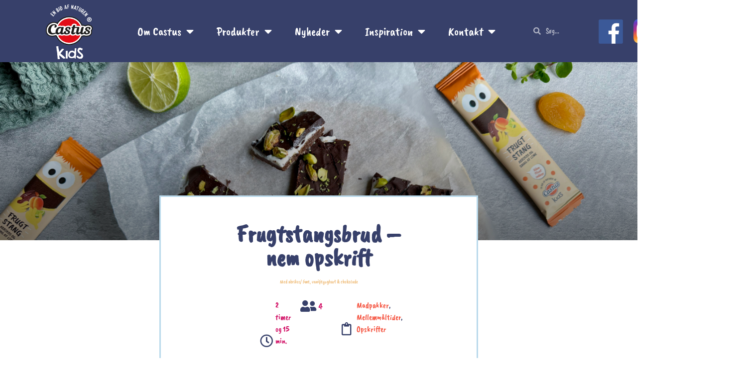

--- FILE ---
content_type: text/html; charset=UTF-8
request_url: https://castus.dk/frugtstangsbrud-nem-og-laekker-inspiration-til-madpakken/
body_size: 23732
content:
<!doctype html>
<html lang="da-DK">
<head>
	<meta charset="UTF-8">
		<meta name="viewport" content="width=device-width, initial-scale=1">
	<link rel="profile" href="http://gmpg.org/xfn/11">
	<meta name='robots' content='index, follow, max-image-preview:large, max-snippet:-1, max-video-preview:-1' />

	<!-- This site is optimized with the Yoast SEO plugin v22.7 - https://yoast.com/wordpress/plugins/seo/ -->
	<title>Nem inspiration til madpakken</title>
	<meta name="description" content="Står du og mangler nem inspiration til madpakken? Så skal du prøve vores opskrift på frugtstangsbrud, som er både nem og ikke mindst lækker." />
	<link rel="canonical" href="https://castus.dk/frugtstangsbrud-nem-og-laekker-inspiration-til-madpakken/" />
	<meta property="og:locale" content="da_DK" />
	<meta property="og:type" content="article" />
	<meta property="og:title" content="Nem inspiration til madpakken" />
	<meta property="og:description" content="Står du og mangler nem inspiration til madpakken? Så skal du prøve vores opskrift på frugtstangsbrud, som er både nem og ikke mindst lækker." />
	<meta property="og:url" content="https://castus.dk/frugtstangsbrud-nem-og-laekker-inspiration-til-madpakken/" />
	<meta property="og:site_name" content="Castus" />
	<meta property="article:published_time" content="2024-04-22T06:24:23+00:00" />
	<meta property="article:modified_time" content="2025-02-21T09:42:00+00:00" />
	<meta property="og:image" content="https://castus.dk/wp-content/uploads/2024/04/IMG_2209.jpeg" />
	<meta property="og:image:width" content="800" />
	<meta property="og:image:height" content="600" />
	<meta property="og:image:type" content="image/jpeg" />
	<meta name="author" content="Marketing Castus" />
	<meta name="twitter:card" content="summary_large_image" />
	<meta name="twitter:label1" content="Skrevet af" />
	<meta name="twitter:data1" content="Marketing Castus" />
	<meta name="twitter:label2" content="Estimeret læsetid" />
	<meta name="twitter:data2" content="2 minutter" />
	<script type="application/ld+json" class="yoast-schema-graph">{"@context":"https://schema.org","@graph":[{"@type":"Article","@id":"https://castus.dk/frugtstangsbrud-nem-og-laekker-inspiration-til-madpakken/#article","isPartOf":{"@id":"https://castus.dk/frugtstangsbrud-nem-og-laekker-inspiration-til-madpakken/"},"author":{"name":"Marketing Castus","@id":"https://castus.dk/#/schema/person/c70ab8b40fa493173ba3ca06b949cdf9"},"headline":"Frugtstangsbrud &#8211; nem opskrift","datePublished":"2024-04-22T06:24:23+00:00","dateModified":"2025-02-21T09:42:00+00:00","mainEntityOfPage":{"@id":"https://castus.dk/frugtstangsbrud-nem-og-laekker-inspiration-til-madpakken/"},"wordCount":342,"publisher":{"@id":"https://castus.dk/#organization"},"image":{"@id":"https://castus.dk/frugtstangsbrud-nem-og-laekker-inspiration-til-madpakken/#primaryimage"},"thumbnailUrl":"https://castus.dk/wp-content/uploads/2024/04/IMG_2209.jpeg","articleSection":["Madpakker","Mellemmåltider","Opskrifter"],"inLanguage":"da-DK"},{"@type":"WebPage","@id":"https://castus.dk/frugtstangsbrud-nem-og-laekker-inspiration-til-madpakken/","url":"https://castus.dk/frugtstangsbrud-nem-og-laekker-inspiration-til-madpakken/","name":"Nem inspiration til madpakken","isPartOf":{"@id":"https://castus.dk/#website"},"primaryImageOfPage":{"@id":"https://castus.dk/frugtstangsbrud-nem-og-laekker-inspiration-til-madpakken/#primaryimage"},"image":{"@id":"https://castus.dk/frugtstangsbrud-nem-og-laekker-inspiration-til-madpakken/#primaryimage"},"thumbnailUrl":"https://castus.dk/wp-content/uploads/2024/04/IMG_2209.jpeg","datePublished":"2024-04-22T06:24:23+00:00","dateModified":"2025-02-21T09:42:00+00:00","description":"Står du og mangler nem inspiration til madpakken? Så skal du prøve vores opskrift på frugtstangsbrud, som er både nem og ikke mindst lækker.","breadcrumb":{"@id":"https://castus.dk/frugtstangsbrud-nem-og-laekker-inspiration-til-madpakken/#breadcrumb"},"inLanguage":"da-DK","potentialAction":[{"@type":"ReadAction","target":["https://castus.dk/frugtstangsbrud-nem-og-laekker-inspiration-til-madpakken/"]}]},{"@type":"ImageObject","inLanguage":"da-DK","@id":"https://castus.dk/frugtstangsbrud-nem-og-laekker-inspiration-til-madpakken/#primaryimage","url":"https://castus.dk/wp-content/uploads/2024/04/IMG_2209.jpeg","contentUrl":"https://castus.dk/wp-content/uploads/2024/04/IMG_2209.jpeg","width":5712,"height":4284,"caption":"Nem inspiration til madpakken"},{"@type":"BreadcrumbList","@id":"https://castus.dk/frugtstangsbrud-nem-og-laekker-inspiration-til-madpakken/#breadcrumb","itemListElement":[{"@type":"ListItem","position":1,"name":"Hjem","item":"https://castus.dk/"},{"@type":"ListItem","position":2,"name":"Frugtstangsbrud &#8211; nem opskrift"}]},{"@type":"WebSite","@id":"https://castus.dk/#website","url":"https://castus.dk/","name":"Castus","description":"En bid af naturen","publisher":{"@id":"https://castus.dk/#organization"},"potentialAction":[{"@type":"SearchAction","target":{"@type":"EntryPoint","urlTemplate":"https://castus.dk/?s={search_term_string}"},"query-input":"required name=search_term_string"}],"inLanguage":"da-DK"},{"@type":"Organization","@id":"https://castus.dk/#organization","name":"Castus","url":"https://castus.dk/","logo":{"@type":"ImageObject","inLanguage":"da-DK","@id":"https://castus.dk/#/schema/logo/image/","url":"https://castus.dk/wp-content/uploads/2021/08/CastusKids_logo_hvidtekst.png","contentUrl":"https://castus.dk/wp-content/uploads/2021/08/CastusKids_logo_hvidtekst.png","width":1195,"height":1459,"caption":"Castus"},"image":{"@id":"https://castus.dk/#/schema/logo/image/"}},{"@type":"Person","@id":"https://castus.dk/#/schema/person/c70ab8b40fa493173ba3ca06b949cdf9","name":"Marketing Castus","image":{"@type":"ImageObject","inLanguage":"da-DK","@id":"https://castus.dk/#/schema/person/image/","url":"https://secure.gravatar.com/avatar/7940acca02156b825199043c7893867d92707473683f1f77e6cf4fece9d79dfd?s=96&d=mm&r=g","contentUrl":"https://secure.gravatar.com/avatar/7940acca02156b825199043c7893867d92707473683f1f77e6cf4fece9d79dfd?s=96&d=mm&r=g","caption":"Marketing Castus"},"url":"https://castus.dk/author/marketing/"}]}</script>
	<!-- / Yoast SEO plugin. -->


<link rel="alternate" type="application/rss+xml" title="Castus &raquo; Feed" href="https://castus.dk/feed/" />
<link rel="alternate" type="application/rss+xml" title="Castus &raquo;-kommentar-feed" href="https://castus.dk/comments/feed/" />
<link rel="alternate" type="application/rss+xml" title="Castus &raquo; Frugtstangsbrud &#8211; nem opskrift-kommentar-feed" href="https://castus.dk/frugtstangsbrud-nem-og-laekker-inspiration-til-madpakken/feed/" />
<link rel="alternate" title="oEmbed (JSON)" type="application/json+oembed" href="https://castus.dk/wp-json/oembed/1.0/embed?url=https%3A%2F%2Fcastus.dk%2Ffrugtstangsbrud-nem-og-laekker-inspiration-til-madpakken%2F" />
<link rel="alternate" title="oEmbed (XML)" type="text/xml+oembed" href="https://castus.dk/wp-json/oembed/1.0/embed?url=https%3A%2F%2Fcastus.dk%2Ffrugtstangsbrud-nem-og-laekker-inspiration-til-madpakken%2F&#038;format=xml" />
<style id='wp-img-auto-sizes-contain-inline-css' type='text/css'>
img:is([sizes=auto i],[sizes^="auto," i]){contain-intrinsic-size:3000px 1500px}
/*# sourceURL=wp-img-auto-sizes-contain-inline-css */
</style>
<link rel='stylesheet' id='bdt-uikit-css' href='https://castus.dk/wp-content/plugins/bdthemes-element-pack/assets/css/bdt-uikit.css?ver=3.15.1' type='text/css' media='all' />
<link rel='stylesheet' id='ep-helper-css' href='https://castus.dk/wp-content/plugins/bdthemes-element-pack/assets/css/ep-helper.css?ver=6.7.0' type='text/css' media='all' />
<style id='wp-emoji-styles-inline-css' type='text/css'>

	img.wp-smiley, img.emoji {
		display: inline !important;
		border: none !important;
		box-shadow: none !important;
		height: 1em !important;
		width: 1em !important;
		margin: 0 0.07em !important;
		vertical-align: -0.1em !important;
		background: none !important;
		padding: 0 !important;
	}
/*# sourceURL=wp-emoji-styles-inline-css */
</style>
<link rel='stylesheet' id='wp-block-library-css' href='https://castus.dk/wp-includes/css/dist/block-library/style.min.css?ver=6.9' type='text/css' media='all' />
<style id='wp-block-heading-inline-css' type='text/css'>
h1:where(.wp-block-heading).has-background,h2:where(.wp-block-heading).has-background,h3:where(.wp-block-heading).has-background,h4:where(.wp-block-heading).has-background,h5:where(.wp-block-heading).has-background,h6:where(.wp-block-heading).has-background{padding:1.25em 2.375em}h1.has-text-align-left[style*=writing-mode]:where([style*=vertical-lr]),h1.has-text-align-right[style*=writing-mode]:where([style*=vertical-rl]),h2.has-text-align-left[style*=writing-mode]:where([style*=vertical-lr]),h2.has-text-align-right[style*=writing-mode]:where([style*=vertical-rl]),h3.has-text-align-left[style*=writing-mode]:where([style*=vertical-lr]),h3.has-text-align-right[style*=writing-mode]:where([style*=vertical-rl]),h4.has-text-align-left[style*=writing-mode]:where([style*=vertical-lr]),h4.has-text-align-right[style*=writing-mode]:where([style*=vertical-rl]),h5.has-text-align-left[style*=writing-mode]:where([style*=vertical-lr]),h5.has-text-align-right[style*=writing-mode]:where([style*=vertical-rl]),h6.has-text-align-left[style*=writing-mode]:where([style*=vertical-lr]),h6.has-text-align-right[style*=writing-mode]:where([style*=vertical-rl]){rotate:180deg}
/*# sourceURL=https://castus.dk/wp-includes/blocks/heading/style.min.css */
</style>
<style id='wp-block-paragraph-inline-css' type='text/css'>
.is-small-text{font-size:.875em}.is-regular-text{font-size:1em}.is-large-text{font-size:2.25em}.is-larger-text{font-size:3em}.has-drop-cap:not(:focus):first-letter{float:left;font-size:8.4em;font-style:normal;font-weight:100;line-height:.68;margin:.05em .1em 0 0;text-transform:uppercase}body.rtl .has-drop-cap:not(:focus):first-letter{float:none;margin-left:.1em}p.has-drop-cap.has-background{overflow:hidden}:root :where(p.has-background){padding:1.25em 2.375em}:where(p.has-text-color:not(.has-link-color)) a{color:inherit}p.has-text-align-left[style*="writing-mode:vertical-lr"],p.has-text-align-right[style*="writing-mode:vertical-rl"]{rotate:180deg}
/*# sourceURL=https://castus.dk/wp-includes/blocks/paragraph/style.min.css */
</style>
<style id='global-styles-inline-css' type='text/css'>
:root{--wp--preset--aspect-ratio--square: 1;--wp--preset--aspect-ratio--4-3: 4/3;--wp--preset--aspect-ratio--3-4: 3/4;--wp--preset--aspect-ratio--3-2: 3/2;--wp--preset--aspect-ratio--2-3: 2/3;--wp--preset--aspect-ratio--16-9: 16/9;--wp--preset--aspect-ratio--9-16: 9/16;--wp--preset--color--black: #000000;--wp--preset--color--cyan-bluish-gray: #abb8c3;--wp--preset--color--white: #ffffff;--wp--preset--color--pale-pink: #f78da7;--wp--preset--color--vivid-red: #cf2e2e;--wp--preset--color--luminous-vivid-orange: #ff6900;--wp--preset--color--luminous-vivid-amber: #fcb900;--wp--preset--color--light-green-cyan: #7bdcb5;--wp--preset--color--vivid-green-cyan: #00d084;--wp--preset--color--pale-cyan-blue: #8ed1fc;--wp--preset--color--vivid-cyan-blue: #0693e3;--wp--preset--color--vivid-purple: #9b51e0;--wp--preset--gradient--vivid-cyan-blue-to-vivid-purple: linear-gradient(135deg,rgb(6,147,227) 0%,rgb(155,81,224) 100%);--wp--preset--gradient--light-green-cyan-to-vivid-green-cyan: linear-gradient(135deg,rgb(122,220,180) 0%,rgb(0,208,130) 100%);--wp--preset--gradient--luminous-vivid-amber-to-luminous-vivid-orange: linear-gradient(135deg,rgb(252,185,0) 0%,rgb(255,105,0) 100%);--wp--preset--gradient--luminous-vivid-orange-to-vivid-red: linear-gradient(135deg,rgb(255,105,0) 0%,rgb(207,46,46) 100%);--wp--preset--gradient--very-light-gray-to-cyan-bluish-gray: linear-gradient(135deg,rgb(238,238,238) 0%,rgb(169,184,195) 100%);--wp--preset--gradient--cool-to-warm-spectrum: linear-gradient(135deg,rgb(74,234,220) 0%,rgb(151,120,209) 20%,rgb(207,42,186) 40%,rgb(238,44,130) 60%,rgb(251,105,98) 80%,rgb(254,248,76) 100%);--wp--preset--gradient--blush-light-purple: linear-gradient(135deg,rgb(255,206,236) 0%,rgb(152,150,240) 100%);--wp--preset--gradient--blush-bordeaux: linear-gradient(135deg,rgb(254,205,165) 0%,rgb(254,45,45) 50%,rgb(107,0,62) 100%);--wp--preset--gradient--luminous-dusk: linear-gradient(135deg,rgb(255,203,112) 0%,rgb(199,81,192) 50%,rgb(65,88,208) 100%);--wp--preset--gradient--pale-ocean: linear-gradient(135deg,rgb(255,245,203) 0%,rgb(182,227,212) 50%,rgb(51,167,181) 100%);--wp--preset--gradient--electric-grass: linear-gradient(135deg,rgb(202,248,128) 0%,rgb(113,206,126) 100%);--wp--preset--gradient--midnight: linear-gradient(135deg,rgb(2,3,129) 0%,rgb(40,116,252) 100%);--wp--preset--font-size--small: 13px;--wp--preset--font-size--medium: 20px;--wp--preset--font-size--large: 36px;--wp--preset--font-size--x-large: 42px;--wp--preset--spacing--20: 0.44rem;--wp--preset--spacing--30: 0.67rem;--wp--preset--spacing--40: 1rem;--wp--preset--spacing--50: 1.5rem;--wp--preset--spacing--60: 2.25rem;--wp--preset--spacing--70: 3.38rem;--wp--preset--spacing--80: 5.06rem;--wp--preset--shadow--natural: 6px 6px 9px rgba(0, 0, 0, 0.2);--wp--preset--shadow--deep: 12px 12px 50px rgba(0, 0, 0, 0.4);--wp--preset--shadow--sharp: 6px 6px 0px rgba(0, 0, 0, 0.2);--wp--preset--shadow--outlined: 6px 6px 0px -3px rgb(255, 255, 255), 6px 6px rgb(0, 0, 0);--wp--preset--shadow--crisp: 6px 6px 0px rgb(0, 0, 0);}:where(.is-layout-flex){gap: 0.5em;}:where(.is-layout-grid){gap: 0.5em;}body .is-layout-flex{display: flex;}.is-layout-flex{flex-wrap: wrap;align-items: center;}.is-layout-flex > :is(*, div){margin: 0;}body .is-layout-grid{display: grid;}.is-layout-grid > :is(*, div){margin: 0;}:where(.wp-block-columns.is-layout-flex){gap: 2em;}:where(.wp-block-columns.is-layout-grid){gap: 2em;}:where(.wp-block-post-template.is-layout-flex){gap: 1.25em;}:where(.wp-block-post-template.is-layout-grid){gap: 1.25em;}.has-black-color{color: var(--wp--preset--color--black) !important;}.has-cyan-bluish-gray-color{color: var(--wp--preset--color--cyan-bluish-gray) !important;}.has-white-color{color: var(--wp--preset--color--white) !important;}.has-pale-pink-color{color: var(--wp--preset--color--pale-pink) !important;}.has-vivid-red-color{color: var(--wp--preset--color--vivid-red) !important;}.has-luminous-vivid-orange-color{color: var(--wp--preset--color--luminous-vivid-orange) !important;}.has-luminous-vivid-amber-color{color: var(--wp--preset--color--luminous-vivid-amber) !important;}.has-light-green-cyan-color{color: var(--wp--preset--color--light-green-cyan) !important;}.has-vivid-green-cyan-color{color: var(--wp--preset--color--vivid-green-cyan) !important;}.has-pale-cyan-blue-color{color: var(--wp--preset--color--pale-cyan-blue) !important;}.has-vivid-cyan-blue-color{color: var(--wp--preset--color--vivid-cyan-blue) !important;}.has-vivid-purple-color{color: var(--wp--preset--color--vivid-purple) !important;}.has-black-background-color{background-color: var(--wp--preset--color--black) !important;}.has-cyan-bluish-gray-background-color{background-color: var(--wp--preset--color--cyan-bluish-gray) !important;}.has-white-background-color{background-color: var(--wp--preset--color--white) !important;}.has-pale-pink-background-color{background-color: var(--wp--preset--color--pale-pink) !important;}.has-vivid-red-background-color{background-color: var(--wp--preset--color--vivid-red) !important;}.has-luminous-vivid-orange-background-color{background-color: var(--wp--preset--color--luminous-vivid-orange) !important;}.has-luminous-vivid-amber-background-color{background-color: var(--wp--preset--color--luminous-vivid-amber) !important;}.has-light-green-cyan-background-color{background-color: var(--wp--preset--color--light-green-cyan) !important;}.has-vivid-green-cyan-background-color{background-color: var(--wp--preset--color--vivid-green-cyan) !important;}.has-pale-cyan-blue-background-color{background-color: var(--wp--preset--color--pale-cyan-blue) !important;}.has-vivid-cyan-blue-background-color{background-color: var(--wp--preset--color--vivid-cyan-blue) !important;}.has-vivid-purple-background-color{background-color: var(--wp--preset--color--vivid-purple) !important;}.has-black-border-color{border-color: var(--wp--preset--color--black) !important;}.has-cyan-bluish-gray-border-color{border-color: var(--wp--preset--color--cyan-bluish-gray) !important;}.has-white-border-color{border-color: var(--wp--preset--color--white) !important;}.has-pale-pink-border-color{border-color: var(--wp--preset--color--pale-pink) !important;}.has-vivid-red-border-color{border-color: var(--wp--preset--color--vivid-red) !important;}.has-luminous-vivid-orange-border-color{border-color: var(--wp--preset--color--luminous-vivid-orange) !important;}.has-luminous-vivid-amber-border-color{border-color: var(--wp--preset--color--luminous-vivid-amber) !important;}.has-light-green-cyan-border-color{border-color: var(--wp--preset--color--light-green-cyan) !important;}.has-vivid-green-cyan-border-color{border-color: var(--wp--preset--color--vivid-green-cyan) !important;}.has-pale-cyan-blue-border-color{border-color: var(--wp--preset--color--pale-cyan-blue) !important;}.has-vivid-cyan-blue-border-color{border-color: var(--wp--preset--color--vivid-cyan-blue) !important;}.has-vivid-purple-border-color{border-color: var(--wp--preset--color--vivid-purple) !important;}.has-vivid-cyan-blue-to-vivid-purple-gradient-background{background: var(--wp--preset--gradient--vivid-cyan-blue-to-vivid-purple) !important;}.has-light-green-cyan-to-vivid-green-cyan-gradient-background{background: var(--wp--preset--gradient--light-green-cyan-to-vivid-green-cyan) !important;}.has-luminous-vivid-amber-to-luminous-vivid-orange-gradient-background{background: var(--wp--preset--gradient--luminous-vivid-amber-to-luminous-vivid-orange) !important;}.has-luminous-vivid-orange-to-vivid-red-gradient-background{background: var(--wp--preset--gradient--luminous-vivid-orange-to-vivid-red) !important;}.has-very-light-gray-to-cyan-bluish-gray-gradient-background{background: var(--wp--preset--gradient--very-light-gray-to-cyan-bluish-gray) !important;}.has-cool-to-warm-spectrum-gradient-background{background: var(--wp--preset--gradient--cool-to-warm-spectrum) !important;}.has-blush-light-purple-gradient-background{background: var(--wp--preset--gradient--blush-light-purple) !important;}.has-blush-bordeaux-gradient-background{background: var(--wp--preset--gradient--blush-bordeaux) !important;}.has-luminous-dusk-gradient-background{background: var(--wp--preset--gradient--luminous-dusk) !important;}.has-pale-ocean-gradient-background{background: var(--wp--preset--gradient--pale-ocean) !important;}.has-electric-grass-gradient-background{background: var(--wp--preset--gradient--electric-grass) !important;}.has-midnight-gradient-background{background: var(--wp--preset--gradient--midnight) !important;}.has-small-font-size{font-size: var(--wp--preset--font-size--small) !important;}.has-medium-font-size{font-size: var(--wp--preset--font-size--medium) !important;}.has-large-font-size{font-size: var(--wp--preset--font-size--large) !important;}.has-x-large-font-size{font-size: var(--wp--preset--font-size--x-large) !important;}
/*# sourceURL=global-styles-inline-css */
</style>

<style id='classic-theme-styles-inline-css' type='text/css'>
/*! This file is auto-generated */
.wp-block-button__link{color:#fff;background-color:#32373c;border-radius:9999px;box-shadow:none;text-decoration:none;padding:calc(.667em + 2px) calc(1.333em + 2px);font-size:1.125em}.wp-block-file__button{background:#32373c;color:#fff;text-decoration:none}
/*# sourceURL=/wp-includes/css/classic-themes.min.css */
</style>
<link rel='stylesheet' id='woolentor-block-common-css' href='https://castus.dk/wp-content/plugins/woolentor-addons/woolentor-blocks/src/assets/css/common-style.css?ver=2.8.8' type='text/css' media='all' />
<link rel='stylesheet' id='woolentor-block-default-css' href='https://castus.dk/wp-content/plugins/woolentor-addons/woolentor-blocks/src/assets/css/style-index.css?ver=2.8.8' type='text/css' media='all' />
<link rel='stylesheet' id='woocommerce-layout-css' href='https://castus.dk/wp-content/plugins/woocommerce/assets/css/woocommerce-layout.css?ver=7.0.1' type='text/css' media='all' />
<link rel='stylesheet' id='woocommerce-smallscreen-css' href='https://castus.dk/wp-content/plugins/woocommerce/assets/css/woocommerce-smallscreen.css?ver=7.0.1' type='text/css' media='only screen and (max-width: 768px)' />
<link rel='stylesheet' id='woocommerce-general-css' href='https://castus.dk/wp-content/plugins/woocommerce/assets/css/woocommerce.css?ver=7.0.1' type='text/css' media='all' />
<style id='woocommerce-inline-inline-css' type='text/css'>
.woocommerce form .form-row .required { visibility: visible; }
/*# sourceURL=woocommerce-inline-inline-css */
</style>
<link rel='stylesheet' id='font-awesome-css' href='https://castus.dk/wp-content/plugins/elementor/assets/lib/font-awesome/css/font-awesome.min.css?ver=4.7.0' type='text/css' media='all' />
<style id='font-awesome-inline-css' type='text/css'>
[data-font="FontAwesome"]:before {font-family: 'FontAwesome' !important;content: attr(data-icon) !important;speak: none !important;font-weight: normal !important;font-variant: normal !important;text-transform: none !important;line-height: 1 !important;font-style: normal !important;-webkit-font-smoothing: antialiased !important;-moz-osx-font-smoothing: grayscale !important;}
/*# sourceURL=font-awesome-inline-css */
</style>
<link rel='stylesheet' id='simple-line-icons-wl-css' href='https://castus.dk/wp-content/plugins/woolentor-addons/assets/css/simple-line-icons.css?ver=2.8.8' type='text/css' media='all' />
<link rel='stylesheet' id='htflexboxgrid-css' href='https://castus.dk/wp-content/plugins/woolentor-addons/assets/css/htflexboxgrid.css?ver=2.8.8' type='text/css' media='all' />
<link rel='stylesheet' id='slick-css' href='https://castus.dk/wp-content/plugins/woolentor-addons/assets/css/slick.css?ver=2.8.8' type='text/css' media='all' />
<link rel='stylesheet' id='woolentor-widgets-css' href='https://castus.dk/wp-content/plugins/woolentor-addons/assets/css/woolentor-widgets.css?ver=2.8.8' type='text/css' media='all' />
<link rel='stylesheet' id='ywctm-frontend-css' href='https://castus.dk/wp-content/plugins/yith-woocommerce-catalog-mode/assets/css/frontend.min.css?ver=2.34.0' type='text/css' media='all' />
<style id='ywctm-frontend-inline-css' type='text/css'>
form.cart button.single_add_to_cart_button, form.cart .quantity, .widget.woocommerce.widget_shopping_cart{display: none !important}
/*# sourceURL=ywctm-frontend-inline-css */
</style>
<link rel='stylesheet' id='hello-elementor-css' href='https://castus.dk/wp-content/themes/hello-elementor/style.min.css?ver=2.4.1' type='text/css' media='all' />
<link rel='stylesheet' id='hello-elementor-theme-style-css' href='https://castus.dk/wp-content/themes/hello-elementor/theme.min.css?ver=2.4.1' type='text/css' media='all' />
<link rel='stylesheet' id='elementor-icons-css' href='https://castus.dk/wp-content/plugins/elementor/assets/lib/eicons/css/elementor-icons.min.css?ver=5.29.0' type='text/css' media='all' />
<link rel='stylesheet' id='elementor-frontend-css' href='https://castus.dk/wp-content/plugins/elementor/assets/css/frontend.min.css?ver=3.21.5' type='text/css' media='all' />
<style id='elementor-frontend-inline-css' type='text/css'>
.elementor-158 .elementor-element.elementor-element-25d82340:not(.elementor-motion-effects-element-type-background), .elementor-158 .elementor-element.elementor-element-25d82340 > .elementor-motion-effects-container > .elementor-motion-effects-layer{background-image:url("https://castus.dk/wp-content/uploads/2024/04/IMG_2209.jpeg");}
/*# sourceURL=elementor-frontend-inline-css */
</style>
<link rel='stylesheet' id='swiper-css' href='https://castus.dk/wp-content/plugins/elementor/assets/lib/swiper/v8/css/swiper.min.css?ver=8.4.5' type='text/css' media='all' />
<link rel='stylesheet' id='elementor-post-8-css' href='https://castus.dk/wp-content/uploads/elementor/css/post-8.css?ver=1740474001' type='text/css' media='all' />
<link rel='stylesheet' id='elementor-pro-css' href='https://castus.dk/wp-content/plugins/elementor-pro/assets/css/frontend.min.css?ver=3.21.2' type='text/css' media='all' />
<link rel='stylesheet' id='elementor-post-162-css' href='https://castus.dk/wp-content/uploads/elementor/css/post-162.css?ver=1740474002' type='text/css' media='all' />
<link rel='stylesheet' id='elementor-post-147-css' href='https://castus.dk/wp-content/uploads/elementor/css/post-147.css?ver=1740474002' type='text/css' media='all' />
<link rel='stylesheet' id='elementor-post-158-css' href='https://castus.dk/wp-content/uploads/elementor/css/post-158.css?ver=1740474603' type='text/css' media='all' />
<link rel='stylesheet' id='google-fonts-1-css' href='https://fonts.googleapis.com/css?family=Libre+Caslon+Display%3A100%2C100italic%2C200%2C200italic%2C300%2C300italic%2C400%2C400italic%2C500%2C500italic%2C600%2C600italic%2C700%2C700italic%2C800%2C800italic%2C900%2C900italic&#038;display=auto&#038;ver=6.9' type='text/css' media='all' />
<link rel='stylesheet' id='elementor-icons-shared-0-css' href='https://castus.dk/wp-content/plugins/elementor/assets/lib/font-awesome/css/fontawesome.min.css?ver=5.15.3' type='text/css' media='all' />
<link rel='stylesheet' id='elementor-icons-fa-solid-css' href='https://castus.dk/wp-content/plugins/elementor/assets/lib/font-awesome/css/solid.min.css?ver=5.15.3' type='text/css' media='all' />
<link rel='stylesheet' id='elementor-icons-fa-brands-css' href='https://castus.dk/wp-content/plugins/elementor/assets/lib/font-awesome/css/brands.min.css?ver=5.15.3' type='text/css' media='all' />
<link rel='stylesheet' id='elementor-icons-fa-regular-css' href='https://castus.dk/wp-content/plugins/elementor/assets/lib/font-awesome/css/regular.min.css?ver=5.15.3' type='text/css' media='all' />
<link rel="preconnect" href="https://fonts.gstatic.com/" crossorigin><script type="text/javascript" async src="https://castus.dk/wp-content/plugins/burst-statistics/helpers/timeme/timeme.min.js?ver=1.8.0.1" id="burst-timeme-js"></script>
<script type="text/javascript" src="https://castus.dk/wp-includes/js/jquery/jquery.min.js?ver=3.7.1" id="jquery-core-js"></script>
<script type="text/javascript" src="https://castus.dk/wp-includes/js/jquery/jquery-migrate.min.js?ver=3.4.1" id="jquery-migrate-js"></script>
<link rel="https://api.w.org/" href="https://castus.dk/wp-json/" /><link rel="alternate" title="JSON" type="application/json" href="https://castus.dk/wp-json/wp/v2/posts/3624" /><link rel="EditURI" type="application/rsd+xml" title="RSD" href="https://castus.dk/xmlrpc.php?rsd" />
<meta name="generator" content="WordPress 6.9" />
<meta name="generator" content="WooCommerce 7.0.1" />
<link rel='shortlink' href='https://castus.dk/?p=3624' />
	<noscript><style>.woocommerce-product-gallery{ opacity: 1 !important; }</style></noscript>
	<meta name="generator" content="Elementor 3.21.5; features: e_optimized_assets_loading, additional_custom_breakpoints; settings: css_print_method-external, google_font-enabled, font_display-auto">
<link rel="icon" href="https://castus.dk/wp-content/uploads/2021/08/cropped-Castus_facvicon-32x32.png" sizes="32x32" />
<link rel="icon" href="https://castus.dk/wp-content/uploads/2021/08/cropped-Castus_facvicon-192x192.png" sizes="192x192" />
<link rel="apple-touch-icon" href="https://castus.dk/wp-content/uploads/2021/08/cropped-Castus_facvicon-180x180.png" />
<meta name="msapplication-TileImage" content="https://castus.dk/wp-content/uploads/2021/08/cropped-Castus_facvicon-270x270.png" />
		<style type="text/css" id="wp-custom-css">
			/**
@authos: Robin Shaon
@sourcecode:https://rbnwebsolutions.com/how-to-remove-right-side-extra-white-space-from-website/
*/
html,body
{
    margin: 0px;
    width: 100%;
    overflow-x: hidden; 
		overflow-y: initial;
    padding: 0px;
    height: 100%;
}		</style>
		<link rel='stylesheet' id='e-animations-css' href='https://castus.dk/wp-content/plugins/elementor/assets/lib/animations/animations.min.css?ver=3.21.5' type='text/css' media='all' />
</head>
<body class="wp-singular post-template-default single single-post postid-3624 single-format-standard wp-custom-logo wp-theme-hello-elementor theme-hello-elementor woocommerce-no-js woolentor_current_theme_hello-elementor woolentor-empty-cart elementor-default elementor-kit-8 elementor-page-158">

		<div data-elementor-type="header" data-elementor-id="162" class="elementor elementor-162 elementor-location-header" data-elementor-post-type="elementor_library">
					<header class="elementor-section elementor-top-section elementor-element elementor-element-26a72c0c elementor-section-content-middle elementor-section-boxed elementor-section-height-default elementor-section-height-default" data-id="26a72c0c" data-element_type="section" data-settings="{&quot;background_background&quot;:&quot;classic&quot;,&quot;sticky&quot;:&quot;top&quot;,&quot;sticky_on&quot;:[&quot;desktop&quot;,&quot;tablet&quot;,&quot;mobile&quot;],&quot;sticky_offset&quot;:0,&quot;sticky_effects_offset&quot;:0}">
						<div class="elementor-container elementor-column-gap-no">
					<div class="elementor-column elementor-col-33 elementor-top-column elementor-element elementor-element-11e5b9bc" data-id="11e5b9bc" data-element_type="column">
			<div class="elementor-widget-wrap elementor-element-populated">
						<div class="elementor-element elementor-element-2367fddf elementor-widget elementor-widget-theme-site-logo elementor-widget-image" data-id="2367fddf" data-element_type="widget" data-widget_type="theme-site-logo.default">
				<div class="elementor-widget-container">
									<a href="https://castus.dk">
			<img src="https://castus.dk/wp-content/uploads/2021/08/CastusKids_logo_hvidtekst.png" title="CastusKids_logo_hvidtekst" alt="CastusKids_logo_hvidtekst" class="elementor-animation-grow" loading="lazy" />				</a>
									</div>
				</div>
					</div>
		</div>
				<div class="elementor-column elementor-col-33 elementor-top-column elementor-element elementor-element-59c577b7" data-id="59c577b7" data-element_type="column">
			<div class="elementor-widget-wrap elementor-element-populated">
						<div class="elementor-element elementor-element-4ee06070 elementor-nav-menu__align-center elementor-nav-menu--dropdown-mobile elementor-nav-menu--stretch elementor-nav-menu__text-align-center elementor-nav-menu--toggle elementor-nav-menu--burger elementor-widget elementor-widget-nav-menu" data-id="4ee06070" data-element_type="widget" data-settings="{&quot;full_width&quot;:&quot;stretch&quot;,&quot;layout&quot;:&quot;horizontal&quot;,&quot;submenu_icon&quot;:{&quot;value&quot;:&quot;&lt;i class=\&quot;fas fa-caret-down\&quot;&gt;&lt;\/i&gt;&quot;,&quot;library&quot;:&quot;fa-solid&quot;},&quot;toggle&quot;:&quot;burger&quot;}" data-widget_type="nav-menu.default">
				<div class="elementor-widget-container">
						<nav class="elementor-nav-menu--main elementor-nav-menu__container elementor-nav-menu--layout-horizontal e--pointer-underline e--animation-grow">
				<ul id="menu-1-4ee06070" class="elementor-nav-menu"><li class="menu-item menu-item-type-custom menu-item-object-custom menu-item-has-children menu-item-212"><a href="#" class="elementor-item elementor-item-anchor">Om Castus</a>
<ul class="sub-menu elementor-nav-menu--dropdown">
	<li class="menu-item menu-item-type-post_type menu-item-object-page menu-item-356"><a href="https://castus.dk/kvalitet/" class="elementor-sub-item">Vores værdier</a></li>
	<li class="menu-item menu-item-type-post_type menu-item-object-page menu-item-397"><a href="https://castus.dk/her-kan-du-koebe-castus/" class="elementor-sub-item">Her kan du købe Castus</a></li>
</ul>
</li>
<li class="menu-item menu-item-type-custom menu-item-object-custom menu-item-has-children menu-item-213"><a href="https://castus.dk/produkter/" class="elementor-item">Produkter</a>
<ul class="sub-menu elementor-nav-menu--dropdown">
	<li class="menu-item menu-item-type-taxonomy menu-item-object-product_cat menu-item-217"><a href="https://castus.dk/vare-kategori/frugtstaenger/" class="elementor-sub-item">Frugtstænger</a></li>
	<li class="menu-item menu-item-type-taxonomy menu-item-object-product_cat menu-item-218"><a href="https://castus.dk/vare-kategori/frugtpaalaeg/" class="elementor-sub-item">Frugtpålæg</a></li>
	<li class="menu-item menu-item-type-taxonomy menu-item-object-product_cat menu-item-223"><a href="https://castus.dk/vare-kategori/frugtfiduser/" class="elementor-sub-item">Frugtfiduser</a></li>
	<li class="menu-item menu-item-type-taxonomy menu-item-object-product_cat menu-item-219"><a href="https://castus.dk/vare-kategori/grinebidder/" class="elementor-sub-item">GrineBidder</a></li>
	<li class="menu-item menu-item-type-taxonomy menu-item-object-product_cat menu-item-225"><a href="https://castus.dk/vare-kategori/keep-me-going/" class="elementor-sub-item">Keep Me Going RAW</a></li>
	<li class="menu-item menu-item-type-taxonomy menu-item-object-product_cat menu-item-4315"><a href="https://castus.dk/vare-kategori/pure-minis/" class="elementor-sub-item">Pure Minis</a></li>
</ul>
</li>
<li class="menu-item menu-item-type-custom menu-item-object-custom menu-item-has-children menu-item-214"><a href="#" class="elementor-item elementor-item-anchor">Nyheder</a>
<ul class="sub-menu elementor-nav-menu--dropdown">
	<li class="menu-item menu-item-type-post_type menu-item-object-page menu-item-4358"><a href="https://castus.dk/pure-minis-okologiske-bars-og-bites/" class="elementor-sub-item">Pure Minis økologiske bars og bites</a></li>
	<li class="menu-item menu-item-type-post_type menu-item-object-page menu-item-3447"><a href="https://castus.dk/oeko-grinebidder-2/" class="elementor-sub-item">ØKO Grinebidder</a></li>
</ul>
</li>
<li class="menu-item menu-item-type-post_type menu-item-object-page menu-item-has-children menu-item-725"><a href="https://castus.dk/inspiration/" class="elementor-item">Inspiration</a>
<ul class="sub-menu elementor-nav-menu--dropdown">
	<li class="menu-item menu-item-type-taxonomy menu-item-object-category current-post-ancestor current-menu-parent current-post-parent menu-item-has-children menu-item-587"><a href="https://castus.dk/category/opskrifter/" class="elementor-sub-item">Opskrifter</a>
	<ul class="sub-menu elementor-nav-menu--dropdown">
		<li class="menu-item menu-item-type-taxonomy menu-item-object-category menu-item-589"><a href="https://castus.dk/category/opskrifter/fraallejer/" class="elementor-sub-item">Fra alle jer</a></li>
		<li class="menu-item menu-item-type-taxonomy menu-item-object-category current-post-ancestor current-menu-parent current-post-parent menu-item-591"><a href="https://castus.dk/category/opskrifter/madpakker/" class="elementor-sub-item">Madpakker</a></li>
		<li class="menu-item menu-item-type-taxonomy menu-item-object-category menu-item-590"><a href="https://castus.dk/category/opskrifter/hojtider/" class="elementor-sub-item">Højtider</a></li>
		<li class="menu-item menu-item-type-taxonomy menu-item-object-category current-post-ancestor current-menu-parent current-post-parent menu-item-588"><a href="https://castus.dk/category/opskrifter/mellemmaltider/" class="elementor-sub-item">Mellemmåltider</a></li>
	</ul>
</li>
	<li class="menu-item menu-item-type-taxonomy menu-item-object-category menu-item-592"><a href="https://castus.dk/category/kreativeprojekter/" class="elementor-sub-item">Kreative Projekter</a></li>
	<li class="menu-item menu-item-type-taxonomy menu-item-object-category menu-item-593"><a href="https://castus.dk/category/sjovelege/" class="elementor-sub-item">Sjove Lege</a></li>
</ul>
</li>
<li class="menu-item menu-item-type-custom menu-item-object-custom menu-item-has-children menu-item-216"><a href="#" class="elementor-item elementor-item-anchor">Kontakt</a>
<ul class="sub-menu elementor-nav-menu--dropdown">
	<li class="menu-item menu-item-type-post_type menu-item-object-page menu-item-678"><a href="https://castus.dk/reklamationer/" class="elementor-sub-item">Reklamationer</a></li>
	<li class="menu-item menu-item-type-post_type menu-item-object-page menu-item-677"><a href="https://castus.dk/generelle-henvendelser/" class="elementor-sub-item">Generelle henvendelser</a></li>
</ul>
</li>
</ul>			</nav>
					<div class="elementor-menu-toggle" role="button" tabindex="0" aria-label="Menuskift" aria-expanded="false">
			<i aria-hidden="true" role="presentation" class="elementor-menu-toggle__icon--open eicon-menu-bar"></i><i aria-hidden="true" role="presentation" class="elementor-menu-toggle__icon--close eicon-close"></i>			<span class="elementor-screen-only">Menu</span>
		</div>
					<nav class="elementor-nav-menu--dropdown elementor-nav-menu__container" aria-hidden="true">
				<ul id="menu-2-4ee06070" class="elementor-nav-menu"><li class="menu-item menu-item-type-custom menu-item-object-custom menu-item-has-children menu-item-212"><a href="#" class="elementor-item elementor-item-anchor" tabindex="-1">Om Castus</a>
<ul class="sub-menu elementor-nav-menu--dropdown">
	<li class="menu-item menu-item-type-post_type menu-item-object-page menu-item-356"><a href="https://castus.dk/kvalitet/" class="elementor-sub-item" tabindex="-1">Vores værdier</a></li>
	<li class="menu-item menu-item-type-post_type menu-item-object-page menu-item-397"><a href="https://castus.dk/her-kan-du-koebe-castus/" class="elementor-sub-item" tabindex="-1">Her kan du købe Castus</a></li>
</ul>
</li>
<li class="menu-item menu-item-type-custom menu-item-object-custom menu-item-has-children menu-item-213"><a href="https://castus.dk/produkter/" class="elementor-item" tabindex="-1">Produkter</a>
<ul class="sub-menu elementor-nav-menu--dropdown">
	<li class="menu-item menu-item-type-taxonomy menu-item-object-product_cat menu-item-217"><a href="https://castus.dk/vare-kategori/frugtstaenger/" class="elementor-sub-item" tabindex="-1">Frugtstænger</a></li>
	<li class="menu-item menu-item-type-taxonomy menu-item-object-product_cat menu-item-218"><a href="https://castus.dk/vare-kategori/frugtpaalaeg/" class="elementor-sub-item" tabindex="-1">Frugtpålæg</a></li>
	<li class="menu-item menu-item-type-taxonomy menu-item-object-product_cat menu-item-223"><a href="https://castus.dk/vare-kategori/frugtfiduser/" class="elementor-sub-item" tabindex="-1">Frugtfiduser</a></li>
	<li class="menu-item menu-item-type-taxonomy menu-item-object-product_cat menu-item-219"><a href="https://castus.dk/vare-kategori/grinebidder/" class="elementor-sub-item" tabindex="-1">GrineBidder</a></li>
	<li class="menu-item menu-item-type-taxonomy menu-item-object-product_cat menu-item-225"><a href="https://castus.dk/vare-kategori/keep-me-going/" class="elementor-sub-item" tabindex="-1">Keep Me Going RAW</a></li>
	<li class="menu-item menu-item-type-taxonomy menu-item-object-product_cat menu-item-4315"><a href="https://castus.dk/vare-kategori/pure-minis/" class="elementor-sub-item" tabindex="-1">Pure Minis</a></li>
</ul>
</li>
<li class="menu-item menu-item-type-custom menu-item-object-custom menu-item-has-children menu-item-214"><a href="#" class="elementor-item elementor-item-anchor" tabindex="-1">Nyheder</a>
<ul class="sub-menu elementor-nav-menu--dropdown">
	<li class="menu-item menu-item-type-post_type menu-item-object-page menu-item-4358"><a href="https://castus.dk/pure-minis-okologiske-bars-og-bites/" class="elementor-sub-item" tabindex="-1">Pure Minis økologiske bars og bites</a></li>
	<li class="menu-item menu-item-type-post_type menu-item-object-page menu-item-3447"><a href="https://castus.dk/oeko-grinebidder-2/" class="elementor-sub-item" tabindex="-1">ØKO Grinebidder</a></li>
</ul>
</li>
<li class="menu-item menu-item-type-post_type menu-item-object-page menu-item-has-children menu-item-725"><a href="https://castus.dk/inspiration/" class="elementor-item" tabindex="-1">Inspiration</a>
<ul class="sub-menu elementor-nav-menu--dropdown">
	<li class="menu-item menu-item-type-taxonomy menu-item-object-category current-post-ancestor current-menu-parent current-post-parent menu-item-has-children menu-item-587"><a href="https://castus.dk/category/opskrifter/" class="elementor-sub-item" tabindex="-1">Opskrifter</a>
	<ul class="sub-menu elementor-nav-menu--dropdown">
		<li class="menu-item menu-item-type-taxonomy menu-item-object-category menu-item-589"><a href="https://castus.dk/category/opskrifter/fraallejer/" class="elementor-sub-item" tabindex="-1">Fra alle jer</a></li>
		<li class="menu-item menu-item-type-taxonomy menu-item-object-category current-post-ancestor current-menu-parent current-post-parent menu-item-591"><a href="https://castus.dk/category/opskrifter/madpakker/" class="elementor-sub-item" tabindex="-1">Madpakker</a></li>
		<li class="menu-item menu-item-type-taxonomy menu-item-object-category menu-item-590"><a href="https://castus.dk/category/opskrifter/hojtider/" class="elementor-sub-item" tabindex="-1">Højtider</a></li>
		<li class="menu-item menu-item-type-taxonomy menu-item-object-category current-post-ancestor current-menu-parent current-post-parent menu-item-588"><a href="https://castus.dk/category/opskrifter/mellemmaltider/" class="elementor-sub-item" tabindex="-1">Mellemmåltider</a></li>
	</ul>
</li>
	<li class="menu-item menu-item-type-taxonomy menu-item-object-category menu-item-592"><a href="https://castus.dk/category/kreativeprojekter/" class="elementor-sub-item" tabindex="-1">Kreative Projekter</a></li>
	<li class="menu-item menu-item-type-taxonomy menu-item-object-category menu-item-593"><a href="https://castus.dk/category/sjovelege/" class="elementor-sub-item" tabindex="-1">Sjove Lege</a></li>
</ul>
</li>
<li class="menu-item menu-item-type-custom menu-item-object-custom menu-item-has-children menu-item-216"><a href="#" class="elementor-item elementor-item-anchor" tabindex="-1">Kontakt</a>
<ul class="sub-menu elementor-nav-menu--dropdown">
	<li class="menu-item menu-item-type-post_type menu-item-object-page menu-item-678"><a href="https://castus.dk/reklamationer/" class="elementor-sub-item" tabindex="-1">Reklamationer</a></li>
	<li class="menu-item menu-item-type-post_type menu-item-object-page menu-item-677"><a href="https://castus.dk/generelle-henvendelser/" class="elementor-sub-item" tabindex="-1">Generelle henvendelser</a></li>
</ul>
</li>
</ul>			</nav>
				</div>
				</div>
					</div>
		</div>
				<div class="elementor-column elementor-col-33 elementor-top-column elementor-element elementor-element-3dad5f02 elementor-hidden-phone" data-id="3dad5f02" data-element_type="column" id="5">
			<div class="elementor-widget-wrap elementor-element-populated">
						<div class="elementor-element elementor-element-30ac6e3 elementor-search-form--skin-minimal elementor-widget elementor-widget-search-form" data-id="30ac6e3" data-element_type="widget" data-settings="{&quot;skin&quot;:&quot;minimal&quot;}" data-widget_type="search-form.default">
				<div class="elementor-widget-container">
					<search role="search">
			<form class="elementor-search-form" action="https://castus.dk" method="get">
												<div class="elementor-search-form__container">
					<label class="elementor-screen-only" for="elementor-search-form-30ac6e3">Søg</label>

											<div class="elementor-search-form__icon">
							<i aria-hidden="true" class="fas fa-search"></i>							<span class="elementor-screen-only">Søg</span>
						</div>
					
					<input id="elementor-search-form-30ac6e3" placeholder="Søg..." class="elementor-search-form__input" type="search" name="s" value="">
					
					
									</div>
			</form>
		</search>
				</div>
				</div>
				<div class="elementor-element elementor-element-54f8d38 elementor-widget__width-initial elementor-absolute elementor-widget elementor-widget-image" data-id="54f8d38" data-element_type="widget" data-settings="{&quot;_position&quot;:&quot;absolute&quot;}" data-widget_type="image.default">
				<div class="elementor-widget-container">
														<a href="https://www.instagram.com/castusdk/">
							<img fetchpriority="high" width="800" height="800" src="https://castus.dk/wp-content/uploads/2021/08/1024px-Instagram_icon.png" class="elementor-animation-grow attachment-large size-large wp-image-805" alt="" srcset="https://castus.dk/wp-content/uploads/2021/08/1024px-Instagram_icon.png 1024w, https://castus.dk/wp-content/uploads/2021/08/1024px-Instagram_icon-300x300.png 300w, https://castus.dk/wp-content/uploads/2021/08/1024px-Instagram_icon-150x150.png 150w, https://castus.dk/wp-content/uploads/2021/08/1024px-Instagram_icon-768x768.png 768w, https://castus.dk/wp-content/uploads/2021/08/1024px-Instagram_icon-100x100.png 100w" sizes="(max-width: 800px) 100vw, 800px" />								</a>
													</div>
				</div>
				<div class="elementor-element elementor-element-d47d714 elementor-widget__width-initial elementor-absolute elementor-widget elementor-widget-image" data-id="d47d714" data-element_type="widget" data-settings="{&quot;_position&quot;:&quot;absolute&quot;}" data-widget_type="image.default">
				<div class="elementor-widget-container">
														<a href="https://www.facebook.com/Castus.dk">
							<img width="768" height="768" src="https://castus.dk/wp-content/uploads/2021/08/Facebook_icon_2013-1.png" class="elementor-animation-grow attachment-large size-large wp-image-804" alt="" srcset="https://castus.dk/wp-content/uploads/2021/08/Facebook_icon_2013-1.png 768w, https://castus.dk/wp-content/uploads/2021/08/Facebook_icon_2013-1-300x300.png 300w, https://castus.dk/wp-content/uploads/2021/08/Facebook_icon_2013-1-150x150.png 150w, https://castus.dk/wp-content/uploads/2021/08/Facebook_icon_2013-1-100x100.png 100w" sizes="(max-width: 768px) 100vw, 768px" />								</a>
													</div>
				</div>
				<div class="elementor-element elementor-element-a2e9fc3 elementor-absolute elementor-widget elementor-widget-heading" data-id="a2e9fc3" data-element_type="widget" data-settings="{&quot;_position&quot;:&quot;absolute&quot;}" data-widget_type="heading.default">
				<div class="elementor-widget-container">
			<h2 class="elementor-heading-title elementor-size-default"><a href="https://castus.dk/china/">中文
</a></h2>		</div>
				</div>
					</div>
		</div>
					</div>
		</header>
				</div>
				<div data-elementor-type="single-post" data-elementor-id="158" class="elementor elementor-158 elementor-location-single post-3624 post type-post status-publish format-standard has-post-thumbnail hentry category-madpakker category-mellemmaltider category-opskrifter" data-elementor-post-type="elementor_library">
					<section class="elementor-section elementor-top-section elementor-element elementor-element-25d82340 elementor-section-height-min-height elementor-section-boxed elementor-section-height-default elementor-section-items-middle" data-id="25d82340" data-element_type="section" data-settings="{&quot;background_background&quot;:&quot;classic&quot;}">
							<div class="elementor-background-overlay"></div>
							<div class="elementor-container elementor-column-gap-default">
					<div class="elementor-column elementor-col-100 elementor-top-column elementor-element elementor-element-38a32ab8" data-id="38a32ab8" data-element_type="column">
			<div class="elementor-widget-wrap">
							</div>
		</div>
					</div>
		</section>
				<section class="elementor-section elementor-top-section elementor-element elementor-element-650a0514 elementor-section-full_width elementor-section-height-default elementor-section-height-default" data-id="650a0514" data-element_type="section" data-settings="{&quot;background_background&quot;:&quot;classic&quot;}">
						<div class="elementor-container elementor-column-gap-default">
					<div class="elementor-column elementor-col-100 elementor-top-column elementor-element elementor-element-2ebb3651" data-id="2ebb3651" data-element_type="column" data-settings="{&quot;background_background&quot;:&quot;classic&quot;}">
			<div class="elementor-widget-wrap elementor-element-populated">
						<div class="elementor-element elementor-element-23300b7d elementor-widget elementor-widget-theme-post-title elementor-page-title elementor-widget-heading" data-id="23300b7d" data-element_type="widget" data-widget_type="theme-post-title.default">
				<div class="elementor-widget-container">
			<h1 class="elementor-heading-title elementor-size-default">Frugtstangsbrud &#8211; nem opskrift</h1>		</div>
				</div>
				<div class="elementor-element elementor-element-5aa767fd elementor-widget elementor-widget-heading" data-id="5aa767fd" data-element_type="widget" data-widget_type="heading.default">
				<div class="elementor-widget-container">
			<h2 class="elementor-heading-title elementor-size-default">Med abrikos/ lime, vaniljeyoghurt &amp; chokolade</h2>		</div>
				</div>
				<section class="elementor-section elementor-inner-section elementor-element elementor-element-7fec9f6b elementor-section-boxed elementor-section-height-default elementor-section-height-default" data-id="7fec9f6b" data-element_type="section">
						<div class="elementor-container elementor-column-gap-default">
					<div class="elementor-column elementor-col-20 elementor-inner-column elementor-element elementor-element-3799fcf6" data-id="3799fcf6" data-element_type="column">
			<div class="elementor-widget-wrap">
							</div>
		</div>
				<div class="elementor-column elementor-col-20 elementor-inner-column elementor-element elementor-element-291e7359" data-id="291e7359" data-element_type="column">
			<div class="elementor-widget-wrap elementor-element-populated">
						<div class="elementor-element elementor-element-3149bc9f elementor-position-left elementor-vertical-align-bottom elementor-view-default elementor-mobile-position-top elementor-widget elementor-widget-icon-box" data-id="3149bc9f" data-element_type="widget" data-widget_type="icon-box.default">
				<div class="elementor-widget-container">
					<div class="elementor-icon-box-wrapper">

						<div class="elementor-icon-box-icon">
				<span  class="elementor-icon elementor-animation-pulse">
				<i aria-hidden="true" class="far fa-clock"></i>				</span>
			</div>
			
						<div class="elementor-icon-box-content">

				
									<p class="elementor-icon-box-description">
						2 timer og 15 min.					</p>
				
			</div>
			
		</div>
				</div>
				</div>
					</div>
		</div>
				<div class="elementor-column elementor-col-20 elementor-inner-column elementor-element elementor-element-4423c901" data-id="4423c901" data-element_type="column">
			<div class="elementor-widget-wrap elementor-element-populated">
						<div class="elementor-element elementor-element-6c6a7cb elementor-position-left elementor-vertical-align-bottom elementor-view-default elementor-mobile-position-top elementor-widget elementor-widget-icon-box" data-id="6c6a7cb" data-element_type="widget" data-widget_type="icon-box.default">
				<div class="elementor-widget-container">
					<div class="elementor-icon-box-wrapper">

						<div class="elementor-icon-box-icon">
				<span  class="elementor-icon elementor-animation-pulse">
				<i aria-hidden="true" class="fas fa-user-friends"></i>				</span>
			</div>
			
						<div class="elementor-icon-box-content">

				
									<p class="elementor-icon-box-description">
						4					</p>
				
			</div>
			
		</div>
				</div>
				</div>
					</div>
		</div>
				<div class="elementor-column elementor-col-20 elementor-inner-column elementor-element elementor-element-30e84251" data-id="30e84251" data-element_type="column">
			<div class="elementor-widget-wrap elementor-element-populated">
						<div class="elementor-element elementor-element-122b2f11 elementor-position-left elementor-vertical-align-bottom elementor-view-default elementor-mobile-position-top elementor-widget elementor-widget-icon-box" data-id="122b2f11" data-element_type="widget" data-widget_type="icon-box.default">
				<div class="elementor-widget-container">
					<div class="elementor-icon-box-wrapper">

						<div class="elementor-icon-box-icon">
				<span  class="elementor-icon elementor-animation-pulse">
				<i aria-hidden="true" class="far fa-clipboard"></i>				</span>
			</div>
			
						<div class="elementor-icon-box-content">

				
									<p class="elementor-icon-box-description">
						<a href="https://castus.dk/category/opskrifter/madpakker/" rel="tag">Madpakker</a>, <a href="https://castus.dk/category/opskrifter/mellemmaltider/" rel="tag">Mellemmåltider</a>, <a href="https://castus.dk/category/opskrifter/" rel="tag">Opskrifter</a>					</p>
				
			</div>
			
		</div>
				</div>
				</div>
					</div>
		</div>
				<div class="elementor-column elementor-col-20 elementor-inner-column elementor-element elementor-element-122e4eef" data-id="122e4eef" data-element_type="column">
			<div class="elementor-widget-wrap">
							</div>
		</div>
					</div>
		</section>
					</div>
		</div>
					</div>
		</section>
				<section class="elementor-section elementor-top-section elementor-element elementor-element-3909e703 elementor-section-boxed elementor-section-height-default elementor-section-height-default" data-id="3909e703" data-element_type="section" data-settings="{&quot;background_background&quot;:&quot;classic&quot;}">
						<div class="elementor-container elementor-column-gap-default">
					<div class="elementor-column elementor-col-100 elementor-top-column elementor-element elementor-element-751b7004" data-id="751b7004" data-element_type="column">
			<div class="elementor-widget-wrap elementor-element-populated">
						<div class="elementor-element elementor-element-50fed6eb elementor-widget elementor-widget-theme-post-content" data-id="50fed6eb" data-element_type="widget" data-widget_type="theme-post-content.default">
				<div class="elementor-widget-container">
			
<p>Vores opskrift på frugtstangsbrud er nem inspiration til madpakken. Disse frugtstangsbrud er lavet på vores sommervariant med smag af <a href="https://castus.dk/vare/frugstaenger-m-abrikos-og-lime-100g/">Abrikos &amp; Lime</a>, som giver masser af god energi til dagen. Sødmen fra abrikosen og den syrlige friskhed fra limen, er en helt perfekt kombination. Med denne opskrift, får du en velsmagende snack, som er nem at forberede og ikke mindst at tage med på farten. Perfekt til både børn og voksne, der ønsker noget andet end de sædvanlige madpakkealternativer.</p>



<h2 class="wp-block-heading">Nem inspiration til madpakken</h2>



<p>Vores opskrift på frugtstangsbrud, er nem, hurtig og lækker inspiration til madpakken. På ingen tid, kan du have de lækre frugtstangsbrud klar, så du kan bruge mere tid på de ting, som der betyder noget for dig. Alt, hvad du behøver, er nogle få ingredienser: Castus frugtstænger med abrikos/lime, vaniljeyoghurt eller skyr, din foretrukne chokolade, kokosolie, grofthakkede pistacienødder og limeskal. Disse ingredienser gør det meget nemt og hurtigt at skabe en sund og velsmagende snack, som er helt perfekt til din eller børnenes madpakke. Castus frugtstængerne giver en naturlig sødme og et frisk strejf af abrikos og lime. Vaniljeyoghurten eller skyren tilføjer en cremet tekstur. Chokoladen og kokosolien smelter sammen til en lækker overtræk, der komplimenteres af de sprøde pistacienødder og den friske limeskal. Med disse få ingredienser, kan du nemt lave en lækker snack til glæde for både store og små.</p>



<h2 class="wp-block-heading">Nem på de travle dage</h2>



<p>Vores frugtstangsbrud er en lækker snack til eftermiddagen. Eller som en hurtig morgenmad på en travl og hektisk dag. De holder sig friske i et par dage dage og kan faktisk også fryses ned. På denne måde, har du altid en sund og velsmagende snack lige ved hånden. Så næste gang, du søger efter inspiration til en nem og lækker madpakke, kan du prøve vores opskrift på frugtstangsbrud – en sikker vinder for hele familien &#8211; store som små. </p>
		</div>
				</div>
				<section class="elementor-section elementor-inner-section elementor-element elementor-element-f55846c elementor-section-boxed elementor-section-height-default elementor-section-height-default" data-id="f55846c" data-element_type="section">
						<div class="elementor-container elementor-column-gap-default">
					<div class="elementor-column elementor-col-50 elementor-inner-column elementor-element elementor-element-4855a07a" data-id="4855a07a" data-element_type="column">
			<div class="elementor-widget-wrap elementor-element-populated">
						<div class="elementor-element elementor-element-4fc4656e elementor-widget elementor-widget-heading" data-id="4fc4656e" data-element_type="widget" data-widget_type="heading.default">
				<div class="elementor-widget-container">
			<h2 class="elementor-heading-title elementor-size-default">Det skal du bruge</h2>		</div>
				</div>
				<div class="elementor-element elementor-element-fe78594 elementor-widget elementor-widget-text-editor" data-id="fe78594" data-element_type="widget" data-widget_type="text-editor.default">
				<div class="elementor-widget-container">
							<p>Castus frugtstænger med abrikos/lime<br />
Vaniljeyoghurt/skyr<br />
Chokolade (din foretrukne)<br />
Kokosolie<br />
Pistacienødder (grofthakkede)<br />
Limeskal</p>
						</div>
				</div>
					</div>
		</div>
				<div class="elementor-column elementor-col-50 elementor-inner-column elementor-element elementor-element-8204e27" data-id="8204e27" data-element_type="column">
			<div class="elementor-widget-wrap elementor-element-populated">
						<div class="elementor-element elementor-element-34257a1e elementor-widget elementor-widget-heading" data-id="34257a1e" data-element_type="widget" data-widget_type="heading.default">
				<div class="elementor-widget-container">
			<h2 class="elementor-heading-title elementor-size-default">Sådan gør du</h2>		</div>
				</div>
				<div class="elementor-element elementor-element-270acdeb elementor-widget elementor-widget-text-editor" data-id="270acdeb" data-element_type="widget" data-widget_type="text-editor.default">
				<div class="elementor-widget-container">
							<ol>
<li>Placer frugtstængerne ved siden af hinanden på bagepapir (fx i en bøtte der kan gå i fryseren).</li>
<li>Fordel vaniljeyoghurten over frugtstængerne i et ikke alt for tykt lag. Kom bøtten i fryseren i en times tid eller til yoghurten har sat sig.</li>
<li>Smelt chokoladen over et vandbad sammen med lidt kokosolie.</li>
<li>Fordel chokoladen over den frosne yoghurt og top med hakkede pistacienødder og revet limeskal. Kom bøtten tilbage i fryseren og lad den stå i en times tid.</li>
<li>Tag den derefter ud af fryseren og skær den ud i små brud.</li>
<li>Opbevar det du ikke spiser med det samme i fryseren.</li>
</ol>
<p>Velbekomme!</p>
						</div>
				</div>
					</div>
		</div>
					</div>
		</section>
				<div class="elementor-element elementor-element-41b9a2c6 elementor-widget elementor-widget-spacer" data-id="41b9a2c6" data-element_type="widget" data-widget_type="spacer.default">
				<div class="elementor-widget-container">
					<div class="elementor-spacer">
			<div class="elementor-spacer-inner"></div>
		</div>
				</div>
				</div>
				<div class="elementor-element elementor-element-27a9687e elementor-widget elementor-widget-heading" data-id="27a9687e" data-element_type="widget" data-widget_type="heading.default">
				<div class="elementor-widget-container">
			<h2 class="elementor-heading-title elementor-size-default">Billeder</h2>		</div>
				</div>
				<section class="elementor-section elementor-inner-section elementor-element elementor-element-1c0dde9e elementor-section-boxed elementor-section-height-default elementor-section-height-default" data-id="1c0dde9e" data-element_type="section">
						<div class="elementor-container elementor-column-gap-default">
					<div class="elementor-column elementor-col-25 elementor-inner-column elementor-element elementor-element-398ac062" data-id="398ac062" data-element_type="column">
			<div class="elementor-widget-wrap elementor-element-populated">
						<div class="elementor-element elementor-element-209c7759 elementor-widget elementor-widget-image" data-id="209c7759" data-element_type="widget" data-widget_type="image.default">
				<div class="elementor-widget-container">
														<a href="https://castus.dk/wp-content/uploads/2024/04/IMG_2209.jpeg" data-elementor-open-lightbox="yes" data-elementor-lightbox-title="Nem inspiration til madpakken" data-e-action-hash="#elementor-action%3Aaction%3Dlightbox%26settings%3DeyJpZCI6MzYyNSwidXJsIjoiaHR0cHM6XC9cL2Nhc3R1cy5ka1wvd3AtY29udGVudFwvdXBsb2Fkc1wvMjAyNFwvMDRcL0lNR18yMjA5LmpwZWcifQ%3D%3D">
							<img width="300" height="225" src="https://castus.dk/wp-content/uploads/2024/04/IMG_2209.jpeg" class="attachment-medium size-medium wp-image-3625" alt="nem inspiration til madpakken" />								</a>
													</div>
				</div>
					</div>
		</div>
				<div class="elementor-column elementor-col-25 elementor-inner-column elementor-element elementor-element-d057e3f" data-id="d057e3f" data-element_type="column">
			<div class="elementor-widget-wrap elementor-element-populated">
							</div>
		</div>
				<div class="elementor-column elementor-col-25 elementor-inner-column elementor-element elementor-element-6dbf8506" data-id="6dbf8506" data-element_type="column">
			<div class="elementor-widget-wrap elementor-element-populated">
							</div>
		</div>
				<div class="elementor-column elementor-col-25 elementor-inner-column elementor-element elementor-element-16938943" data-id="16938943" data-element_type="column">
			<div class="elementor-widget-wrap elementor-element-populated">
							</div>
		</div>
					</div>
		</section>
				<div class="elementor-element elementor-element-5232b5fe elementor-widget elementor-widget-spacer" data-id="5232b5fe" data-element_type="widget" data-widget_type="spacer.default">
				<div class="elementor-widget-container">
					<div class="elementor-spacer">
			<div class="elementor-spacer-inner"></div>
		</div>
				</div>
				</div>
				<div class="elementor-element elementor-element-7022fb22 elementor-widget elementor-widget-heading" data-id="7022fb22" data-element_type="widget" data-widget_type="heading.default">
				<div class="elementor-widget-container">
			<h4 class="elementor-heading-title elementor-size-default">Del opskriften</h4>		</div>
				</div>
				<div class="elementor-element elementor-element-b77fd4f elementor-share-buttons--view-icon elementor-share-buttons--skin-boxed elementor-share-buttons--shape-square elementor-grid-0 elementor-share-buttons--color-official elementor-widget elementor-widget-share-buttons" data-id="b77fd4f" data-element_type="widget" data-widget_type="share-buttons.default">
				<div class="elementor-widget-container">
					<div class="elementor-grid">
								<div class="elementor-grid-item">
						<div
							class="elementor-share-btn elementor-share-btn_facebook"
							role="button"
							tabindex="0"
							aria-label="Del på facebook"
						>
															<span class="elementor-share-btn__icon">
								<i class="fab fa-facebook" aria-hidden="true"></i>							</span>
																				</div>
					</div>
									<div class="elementor-grid-item">
						<div
							class="elementor-share-btn elementor-share-btn_pinterest"
							role="button"
							tabindex="0"
							aria-label="Del på pinterest"
						>
															<span class="elementor-share-btn__icon">
								<i class="fab fa-pinterest" aria-hidden="true"></i>							</span>
																				</div>
					</div>
									<div class="elementor-grid-item">
						<div
							class="elementor-share-btn elementor-share-btn_print"
							role="button"
							tabindex="0"
							aria-label="Del på print"
						>
															<span class="elementor-share-btn__icon">
								<i class="fas fa-print" aria-hidden="true"></i>							</span>
																				</div>
					</div>
						</div>
				</div>
				</div>
				<div class="elementor-element elementor-element-5caf46d1 elementor-widget elementor-widget-spacer" data-id="5caf46d1" data-element_type="widget" data-widget_type="spacer.default">
				<div class="elementor-widget-container">
					<div class="elementor-spacer">
			<div class="elementor-spacer-inner"></div>
		</div>
				</div>
				</div>
				<div class="elementor-element elementor-element-2e35f594 elementor-widget elementor-widget-facebook-comments" data-id="2e35f594" data-element_type="widget" data-widget_type="facebook-comments.default">
				<div class="elementor-widget-container">
					<div class="elementor-facebook-widget fb-comments" data-href="https://castus.dk?p=3624" data-width="100%" data-numposts="10" data-order-by="social" style="min-height: 1px"></div>
				</div>
				</div>
					</div>
		</div>
					</div>
		</section>
				</div>
				<div data-elementor-type="footer" data-elementor-id="147" class="elementor elementor-147 elementor-location-footer" data-elementor-post-type="elementor_library">
					<section class="elementor-section elementor-top-section elementor-element elementor-element-71de7304 elementor-section-boxed elementor-section-height-default elementor-section-height-default" data-id="71de7304" data-element_type="section" data-settings="{&quot;background_background&quot;:&quot;classic&quot;}">
						<div class="elementor-container elementor-column-gap-default">
					<div class="elementor-column elementor-col-50 elementor-top-column elementor-element elementor-element-41fbdd37" data-id="41fbdd37" data-element_type="column">
			<div class="elementor-widget-wrap elementor-element-populated">
						<div class="elementor-element elementor-element-24cca500 elementor-nav-menu__align-start elementor-nav-menu--dropdown-tablet elementor-nav-menu__text-align-aside elementor-nav-menu--toggle elementor-nav-menu--burger elementor-widget elementor-widget-nav-menu" data-id="24cca500" data-element_type="widget" data-settings="{&quot;layout&quot;:&quot;horizontal&quot;,&quot;submenu_icon&quot;:{&quot;value&quot;:&quot;&lt;i class=\&quot;fas fa-caret-down\&quot;&gt;&lt;\/i&gt;&quot;,&quot;library&quot;:&quot;fa-solid&quot;},&quot;toggle&quot;:&quot;burger&quot;}" data-widget_type="nav-menu.default">
				<div class="elementor-widget-container">
						<nav class="elementor-nav-menu--main elementor-nav-menu__container elementor-nav-menu--layout-horizontal e--pointer-underline e--animation-fade">
				<ul id="menu-1-24cca500" class="elementor-nav-menu"><li class="menu-item menu-item-type-custom menu-item-object-custom menu-item-has-children menu-item-212"><a href="#" class="elementor-item elementor-item-anchor">Om Castus</a>
<ul class="sub-menu elementor-nav-menu--dropdown">
	<li class="menu-item menu-item-type-post_type menu-item-object-page menu-item-356"><a href="https://castus.dk/kvalitet/" class="elementor-sub-item">Vores værdier</a></li>
	<li class="menu-item menu-item-type-post_type menu-item-object-page menu-item-397"><a href="https://castus.dk/her-kan-du-koebe-castus/" class="elementor-sub-item">Her kan du købe Castus</a></li>
</ul>
</li>
<li class="menu-item menu-item-type-custom menu-item-object-custom menu-item-has-children menu-item-213"><a href="https://castus.dk/produkter/" class="elementor-item">Produkter</a>
<ul class="sub-menu elementor-nav-menu--dropdown">
	<li class="menu-item menu-item-type-taxonomy menu-item-object-product_cat menu-item-217"><a href="https://castus.dk/vare-kategori/frugtstaenger/" class="elementor-sub-item">Frugtstænger</a></li>
	<li class="menu-item menu-item-type-taxonomy menu-item-object-product_cat menu-item-218"><a href="https://castus.dk/vare-kategori/frugtpaalaeg/" class="elementor-sub-item">Frugtpålæg</a></li>
	<li class="menu-item menu-item-type-taxonomy menu-item-object-product_cat menu-item-223"><a href="https://castus.dk/vare-kategori/frugtfiduser/" class="elementor-sub-item">Frugtfiduser</a></li>
	<li class="menu-item menu-item-type-taxonomy menu-item-object-product_cat menu-item-219"><a href="https://castus.dk/vare-kategori/grinebidder/" class="elementor-sub-item">GrineBidder</a></li>
	<li class="menu-item menu-item-type-taxonomy menu-item-object-product_cat menu-item-225"><a href="https://castus.dk/vare-kategori/keep-me-going/" class="elementor-sub-item">Keep Me Going RAW</a></li>
	<li class="menu-item menu-item-type-taxonomy menu-item-object-product_cat menu-item-4315"><a href="https://castus.dk/vare-kategori/pure-minis/" class="elementor-sub-item">Pure Minis</a></li>
</ul>
</li>
<li class="menu-item menu-item-type-custom menu-item-object-custom menu-item-has-children menu-item-214"><a href="#" class="elementor-item elementor-item-anchor">Nyheder</a>
<ul class="sub-menu elementor-nav-menu--dropdown">
	<li class="menu-item menu-item-type-post_type menu-item-object-page menu-item-4358"><a href="https://castus.dk/pure-minis-okologiske-bars-og-bites/" class="elementor-sub-item">Pure Minis økologiske bars og bites</a></li>
	<li class="menu-item menu-item-type-post_type menu-item-object-page menu-item-3447"><a href="https://castus.dk/oeko-grinebidder-2/" class="elementor-sub-item">ØKO Grinebidder</a></li>
</ul>
</li>
<li class="menu-item menu-item-type-post_type menu-item-object-page menu-item-has-children menu-item-725"><a href="https://castus.dk/inspiration/" class="elementor-item">Inspiration</a>
<ul class="sub-menu elementor-nav-menu--dropdown">
	<li class="menu-item menu-item-type-taxonomy menu-item-object-category current-post-ancestor current-menu-parent current-post-parent menu-item-has-children menu-item-587"><a href="https://castus.dk/category/opskrifter/" class="elementor-sub-item">Opskrifter</a>
	<ul class="sub-menu elementor-nav-menu--dropdown">
		<li class="menu-item menu-item-type-taxonomy menu-item-object-category menu-item-589"><a href="https://castus.dk/category/opskrifter/fraallejer/" class="elementor-sub-item">Fra alle jer</a></li>
		<li class="menu-item menu-item-type-taxonomy menu-item-object-category current-post-ancestor current-menu-parent current-post-parent menu-item-591"><a href="https://castus.dk/category/opskrifter/madpakker/" class="elementor-sub-item">Madpakker</a></li>
		<li class="menu-item menu-item-type-taxonomy menu-item-object-category menu-item-590"><a href="https://castus.dk/category/opskrifter/hojtider/" class="elementor-sub-item">Højtider</a></li>
		<li class="menu-item menu-item-type-taxonomy menu-item-object-category current-post-ancestor current-menu-parent current-post-parent menu-item-588"><a href="https://castus.dk/category/opskrifter/mellemmaltider/" class="elementor-sub-item">Mellemmåltider</a></li>
	</ul>
</li>
	<li class="menu-item menu-item-type-taxonomy menu-item-object-category menu-item-592"><a href="https://castus.dk/category/kreativeprojekter/" class="elementor-sub-item">Kreative Projekter</a></li>
	<li class="menu-item menu-item-type-taxonomy menu-item-object-category menu-item-593"><a href="https://castus.dk/category/sjovelege/" class="elementor-sub-item">Sjove Lege</a></li>
</ul>
</li>
<li class="menu-item menu-item-type-custom menu-item-object-custom menu-item-has-children menu-item-216"><a href="#" class="elementor-item elementor-item-anchor">Kontakt</a>
<ul class="sub-menu elementor-nav-menu--dropdown">
	<li class="menu-item menu-item-type-post_type menu-item-object-page menu-item-678"><a href="https://castus.dk/reklamationer/" class="elementor-sub-item">Reklamationer</a></li>
	<li class="menu-item menu-item-type-post_type menu-item-object-page menu-item-677"><a href="https://castus.dk/generelle-henvendelser/" class="elementor-sub-item">Generelle henvendelser</a></li>
</ul>
</li>
</ul>			</nav>
					<div class="elementor-menu-toggle" role="button" tabindex="0" aria-label="Menuskift" aria-expanded="false">
			<i aria-hidden="true" role="presentation" class="elementor-menu-toggle__icon--open eicon-menu-bar"></i><i aria-hidden="true" role="presentation" class="elementor-menu-toggle__icon--close eicon-close"></i>			<span class="elementor-screen-only">Menu</span>
		</div>
					<nav class="elementor-nav-menu--dropdown elementor-nav-menu__container" aria-hidden="true">
				<ul id="menu-2-24cca500" class="elementor-nav-menu"><li class="menu-item menu-item-type-custom menu-item-object-custom menu-item-has-children menu-item-212"><a href="#" class="elementor-item elementor-item-anchor" tabindex="-1">Om Castus</a>
<ul class="sub-menu elementor-nav-menu--dropdown">
	<li class="menu-item menu-item-type-post_type menu-item-object-page menu-item-356"><a href="https://castus.dk/kvalitet/" class="elementor-sub-item" tabindex="-1">Vores værdier</a></li>
	<li class="menu-item menu-item-type-post_type menu-item-object-page menu-item-397"><a href="https://castus.dk/her-kan-du-koebe-castus/" class="elementor-sub-item" tabindex="-1">Her kan du købe Castus</a></li>
</ul>
</li>
<li class="menu-item menu-item-type-custom menu-item-object-custom menu-item-has-children menu-item-213"><a href="https://castus.dk/produkter/" class="elementor-item" tabindex="-1">Produkter</a>
<ul class="sub-menu elementor-nav-menu--dropdown">
	<li class="menu-item menu-item-type-taxonomy menu-item-object-product_cat menu-item-217"><a href="https://castus.dk/vare-kategori/frugtstaenger/" class="elementor-sub-item" tabindex="-1">Frugtstænger</a></li>
	<li class="menu-item menu-item-type-taxonomy menu-item-object-product_cat menu-item-218"><a href="https://castus.dk/vare-kategori/frugtpaalaeg/" class="elementor-sub-item" tabindex="-1">Frugtpålæg</a></li>
	<li class="menu-item menu-item-type-taxonomy menu-item-object-product_cat menu-item-223"><a href="https://castus.dk/vare-kategori/frugtfiduser/" class="elementor-sub-item" tabindex="-1">Frugtfiduser</a></li>
	<li class="menu-item menu-item-type-taxonomy menu-item-object-product_cat menu-item-219"><a href="https://castus.dk/vare-kategori/grinebidder/" class="elementor-sub-item" tabindex="-1">GrineBidder</a></li>
	<li class="menu-item menu-item-type-taxonomy menu-item-object-product_cat menu-item-225"><a href="https://castus.dk/vare-kategori/keep-me-going/" class="elementor-sub-item" tabindex="-1">Keep Me Going RAW</a></li>
	<li class="menu-item menu-item-type-taxonomy menu-item-object-product_cat menu-item-4315"><a href="https://castus.dk/vare-kategori/pure-minis/" class="elementor-sub-item" tabindex="-1">Pure Minis</a></li>
</ul>
</li>
<li class="menu-item menu-item-type-custom menu-item-object-custom menu-item-has-children menu-item-214"><a href="#" class="elementor-item elementor-item-anchor" tabindex="-1">Nyheder</a>
<ul class="sub-menu elementor-nav-menu--dropdown">
	<li class="menu-item menu-item-type-post_type menu-item-object-page menu-item-4358"><a href="https://castus.dk/pure-minis-okologiske-bars-og-bites/" class="elementor-sub-item" tabindex="-1">Pure Minis økologiske bars og bites</a></li>
	<li class="menu-item menu-item-type-post_type menu-item-object-page menu-item-3447"><a href="https://castus.dk/oeko-grinebidder-2/" class="elementor-sub-item" tabindex="-1">ØKO Grinebidder</a></li>
</ul>
</li>
<li class="menu-item menu-item-type-post_type menu-item-object-page menu-item-has-children menu-item-725"><a href="https://castus.dk/inspiration/" class="elementor-item" tabindex="-1">Inspiration</a>
<ul class="sub-menu elementor-nav-menu--dropdown">
	<li class="menu-item menu-item-type-taxonomy menu-item-object-category current-post-ancestor current-menu-parent current-post-parent menu-item-has-children menu-item-587"><a href="https://castus.dk/category/opskrifter/" class="elementor-sub-item" tabindex="-1">Opskrifter</a>
	<ul class="sub-menu elementor-nav-menu--dropdown">
		<li class="menu-item menu-item-type-taxonomy menu-item-object-category menu-item-589"><a href="https://castus.dk/category/opskrifter/fraallejer/" class="elementor-sub-item" tabindex="-1">Fra alle jer</a></li>
		<li class="menu-item menu-item-type-taxonomy menu-item-object-category current-post-ancestor current-menu-parent current-post-parent menu-item-591"><a href="https://castus.dk/category/opskrifter/madpakker/" class="elementor-sub-item" tabindex="-1">Madpakker</a></li>
		<li class="menu-item menu-item-type-taxonomy menu-item-object-category menu-item-590"><a href="https://castus.dk/category/opskrifter/hojtider/" class="elementor-sub-item" tabindex="-1">Højtider</a></li>
		<li class="menu-item menu-item-type-taxonomy menu-item-object-category current-post-ancestor current-menu-parent current-post-parent menu-item-588"><a href="https://castus.dk/category/opskrifter/mellemmaltider/" class="elementor-sub-item" tabindex="-1">Mellemmåltider</a></li>
	</ul>
</li>
	<li class="menu-item menu-item-type-taxonomy menu-item-object-category menu-item-592"><a href="https://castus.dk/category/kreativeprojekter/" class="elementor-sub-item" tabindex="-1">Kreative Projekter</a></li>
	<li class="menu-item menu-item-type-taxonomy menu-item-object-category menu-item-593"><a href="https://castus.dk/category/sjovelege/" class="elementor-sub-item" tabindex="-1">Sjove Lege</a></li>
</ul>
</li>
<li class="menu-item menu-item-type-custom menu-item-object-custom menu-item-has-children menu-item-216"><a href="#" class="elementor-item elementor-item-anchor" tabindex="-1">Kontakt</a>
<ul class="sub-menu elementor-nav-menu--dropdown">
	<li class="menu-item menu-item-type-post_type menu-item-object-page menu-item-678"><a href="https://castus.dk/reklamationer/" class="elementor-sub-item" tabindex="-1">Reklamationer</a></li>
	<li class="menu-item menu-item-type-post_type menu-item-object-page menu-item-677"><a href="https://castus.dk/generelle-henvendelser/" class="elementor-sub-item" tabindex="-1">Generelle henvendelser</a></li>
</ul>
</li>
</ul>			</nav>
				</div>
				</div>
				<div class="elementor-element elementor-element-50c7233a elementor-widget-divider--view-line elementor-widget elementor-widget-divider" data-id="50c7233a" data-element_type="widget" data-widget_type="divider.default">
				<div class="elementor-widget-container">
					<div class="elementor-divider">
			<span class="elementor-divider-separator">
						</span>
		</div>
				</div>
				</div>
				<section class="elementor-section elementor-inner-section elementor-element elementor-element-3cd1db8 elementor-section-boxed elementor-section-height-default elementor-section-height-default" data-id="3cd1db8" data-element_type="section">
						<div class="elementor-container elementor-column-gap-default">
					<div class="elementor-column elementor-col-50 elementor-inner-column elementor-element elementor-element-7f8be730" data-id="7f8be730" data-element_type="column">
			<div class="elementor-widget-wrap elementor-element-populated">
						<div class="elementor-element elementor-element-5b01c45a elementor-widget__width-auto elementor-widget-mobile__width-inherit elementor-widget elementor-widget-heading" data-id="5b01c45a" data-element_type="widget" data-widget_type="heading.default">
				<div class="elementor-widget-container">
			<h2 class="elementor-heading-title elementor-size-default">Find os her</h2>		</div>
				</div>
				<div class="elementor-element elementor-element-1cc25625 elementor-icon-list--layout-inline elementor-widget__width-auto elementor-mobile-align-center elementor-widget-mobile__width-inherit elementor-list-item-link-full_width elementor-widget elementor-widget-icon-list" data-id="1cc25625" data-element_type="widget" data-widget_type="icon-list.default">
				<div class="elementor-widget-container">
					<ul class="elementor-icon-list-items elementor-inline-items">
							<li class="elementor-icon-list-item elementor-inline-item">
											<a href="https://www.facebook.com/Castus.dk">

												<span class="elementor-icon-list-icon">
							<i aria-hidden="true" class="fab fa-facebook-square"></i>						</span>
										<span class="elementor-icon-list-text"></span>
											</a>
									</li>
								<li class="elementor-icon-list-item elementor-inline-item">
											<a href="https://www.instagram.com/castusdk/">

												<span class="elementor-icon-list-icon">
							<i aria-hidden="true" class="fab fa-instagram"></i>						</span>
										<span class="elementor-icon-list-text"></span>
											</a>
									</li>
								<li class="elementor-icon-list-item elementor-inline-item">
											<a href="https://www.youtube.com/channel/UC4HNvv4SrqWMUEsbASjaQiQ">

												<span class="elementor-icon-list-icon">
							<i aria-hidden="true" class="fab fa-youtube"></i>						</span>
										<span class="elementor-icon-list-text"></span>
											</a>
									</li>
						</ul>
				</div>
				</div>
					</div>
		</div>
				<div class="elementor-column elementor-col-50 elementor-inner-column elementor-element elementor-element-23f254cd" data-id="23f254cd" data-element_type="column">
			<div class="elementor-widget-wrap elementor-element-populated">
						<div class="elementor-element elementor-element-6cf91210 elementor-widget elementor-widget-heading" data-id="6cf91210" data-element_type="widget" data-widget_type="heading.default">
				<div class="elementor-widget-container">
			<h2 class="elementor-heading-title elementor-size-default">The Whole Company Food A/S<br>Unionsvej 4<br>4600 Køge<br>CVR 10101565</h2>		</div>
				</div>
				<div class="elementor-element elementor-element-4160078 elementor-widget elementor-widget-image" data-id="4160078" data-element_type="widget" data-widget_type="image.default">
				<div class="elementor-widget-container">
														<a href="https://www.findsmiley.dk/23400" target="_blank">
							<img loading="lazy" width="300" height="97" src="https://castus.dk/wp-content/uploads/2021/08/Banner_groen_847x274-300x97.gif" class="attachment-medium size-medium wp-image-131" alt="" srcset="https://castus.dk/wp-content/uploads/2021/08/Banner_groen_847x274-300x97.gif 300w, https://castus.dk/wp-content/uploads/2021/08/Banner_groen_847x274-600x194.gif 600w, https://castus.dk/wp-content/uploads/2021/08/Banner_groen_847x274-768x248.gif 768w" sizes="(max-width: 300px) 100vw, 300px" />								</a>
													</div>
				</div>
					</div>
		</div>
					</div>
		</section>
					</div>
		</div>
				<div class="elementor-column elementor-col-50 elementor-top-column elementor-element elementor-element-75599596" data-id="75599596" data-element_type="column">
			<div class="elementor-widget-wrap elementor-element-populated">
						<div class="elementor-element elementor-element-3a5676b8 elementor-widget elementor-widget-theme-site-logo elementor-widget-image" data-id="3a5676b8" data-element_type="widget" data-widget_type="theme-site-logo.default">
				<div class="elementor-widget-container">
									<a href="https://castus.dk">
			<img loading="lazy" width="246" height="300" src="https://castus.dk/wp-content/uploads/2021/08/CastusKids_logo_hvidtekst-246x300.png" class="attachment-medium size-medium wp-image-194" alt="" srcset="https://castus.dk/wp-content/uploads/2021/08/CastusKids_logo_hvidtekst-246x300.png 246w, https://castus.dk/wp-content/uploads/2021/08/CastusKids_logo_hvidtekst-300x366.png 300w, https://castus.dk/wp-content/uploads/2021/08/CastusKids_logo_hvidtekst-600x733.png 600w, https://castus.dk/wp-content/uploads/2021/08/CastusKids_logo_hvidtekst-839x1024.png 839w, https://castus.dk/wp-content/uploads/2021/08/CastusKids_logo_hvidtekst-768x938.png 768w, https://castus.dk/wp-content/uploads/2021/08/CastusKids_logo_hvidtekst.png 1195w" sizes="(max-width: 246px) 100vw, 246px" />				</a>
									</div>
				</div>
					</div>
		</div>
					</div>
		</section>
				</div>
		
<script type="speculationrules">
{"prefetch":[{"source":"document","where":{"and":[{"href_matches":"/*"},{"not":{"href_matches":["/wp-*.php","/wp-admin/*","/wp-content/uploads/*","/wp-content/*","/wp-content/plugins/*","/wp-content/themes/hello-elementor/*","/*\\?(.+)"]}},{"not":{"selector_matches":"a[rel~=\"nofollow\"]"}},{"not":{"selector_matches":".no-prefetch, .no-prefetch a"}}]},"eagerness":"conservative"}]}
</script>
<div class="woocommerce" id="htwlquick-viewmodal"><div class="htwl-modal-dialog product"><div class="htwl-modal-content"><button type="button" class="htcloseqv"><span class="sli sli-close"><span class="woolentor-placeholder-remove">X</span></span></button><div class="htwl-modal-body"></div></div></div></div>	<script type="text/javascript">
		(function () {
			var c = document.body.className;
			c = c.replace(/woocommerce-no-js/, 'woocommerce-js');
			document.body.className = c;
		})();
	</script>
	<script type="text/javascript" id="burst-js-extra">
/* <![CDATA[ */
var burst = {"tracking":{"isInitialHit":true,"lastUpdateTimestamp":0,"beacon_url":"https://castus.dk/wp-content/plugins/burst-statistics/endpoint.php"},"options":{"cookieless":1,"pageUrl":"https://castus.dk/frugtstangsbrud-nem-og-laekker-inspiration-til-madpakken/","beacon_enabled":1,"do_not_track":0,"enable_turbo_mode":1,"track_url_change":0,"cookie_retention_days":30},"goals":{"completed":[],"scriptUrl":"https://castus.dk/wp-content/plugins/burst-statistics//assets/js/build/burst-goals.js?v=1.8.0.1","active":[]},"cache":{"uid":null,"fingerprint":null,"isUserAgent":null,"isDoNotTrack":null,"useCookies":null}};
//# sourceURL=burst-js-extra
/* ]]> */
</script>
<script type="text/javascript" defer src="https://castus.dk/wp-content/plugins/burst-statistics/assets/js/build/burst-cookieless.min.js?ver=1.8.0.1" id="burst-js"></script>
<script type="text/javascript" src="https://castus.dk/wp-content/plugins/woolentor-addons/woolentor-blocks/src/assets/js/script.js?ver=2.8.8" id="woolentor-block-main-js"></script>
<script type="text/javascript" src="https://castus.dk/wp-content/plugins/woocommerce/assets/js/jquery-blockui/jquery.blockUI.min.js?ver=2.7.0-wc.7.0.1" id="jquery-blockui-js"></script>
<script type="text/javascript" id="wc-add-to-cart-js-extra">
/* <![CDATA[ */
var wc_add_to_cart_params = {"ajax_url":"/wp-admin/admin-ajax.php","wc_ajax_url":"/?wc-ajax=%%endpoint%%","i18n_view_cart":"View cart","cart_url":"https://castus.dk/kurv/","is_cart":"","cart_redirect_after_add":"no"};
//# sourceURL=wc-add-to-cart-js-extra
/* ]]> */
</script>
<script type="text/javascript" src="https://castus.dk/wp-content/plugins/woocommerce/assets/js/frontend/add-to-cart.min.js?ver=7.0.1" id="wc-add-to-cart-js"></script>
<script type="text/javascript" src="https://castus.dk/wp-content/plugins/woocommerce/assets/js/js-cookie/js.cookie.min.js?ver=2.1.4-wc.7.0.1" id="js-cookie-js"></script>
<script type="text/javascript" id="woocommerce-js-extra">
/* <![CDATA[ */
var woocommerce_params = {"ajax_url":"/wp-admin/admin-ajax.php","wc_ajax_url":"/?wc-ajax=%%endpoint%%"};
//# sourceURL=woocommerce-js-extra
/* ]]> */
</script>
<script type="text/javascript" src="https://castus.dk/wp-content/plugins/woocommerce/assets/js/frontend/woocommerce.min.js?ver=7.0.1" id="woocommerce-js"></script>
<script type="text/javascript" id="wc-cart-fragments-js-extra">
/* <![CDATA[ */
var wc_cart_fragments_params = {"ajax_url":"/wp-admin/admin-ajax.php","wc_ajax_url":"/?wc-ajax=%%endpoint%%","cart_hash_key":"wc_cart_hash_08e376097f2517a5d449d4e21227aaff","fragment_name":"wc_fragments_08e376097f2517a5d449d4e21227aaff","request_timeout":"5000"};
//# sourceURL=wc-cart-fragments-js-extra
/* ]]> */
</script>
<script type="text/javascript" src="https://castus.dk/wp-content/plugins/woocommerce/assets/js/frontend/cart-fragments.min.js?ver=7.0.1" id="wc-cart-fragments-js"></script>
<script type="text/javascript" src="https://castus.dk/wp-content/plugins/elementor-pro/assets/lib/smartmenus/jquery.smartmenus.min.js?ver=1.2.1" id="smartmenus-js"></script>
<script type="text/javascript" id="bdt-uikit-js-extra">
/* <![CDATA[ */
var element_pack_ajax_login_config = {"ajaxurl":"https://castus.dk/wp-admin/admin-ajax.php","language":"da","loadingmessage":"Sending user info, please wait...","unknownerror":"Unknown error, make sure access is correct!"};
var ElementPackConfig = {"ajaxurl":"https://castus.dk/wp-admin/admin-ajax.php","nonce":"2eb7e38acf","data_table":{"language":{"lengthMenu":"Show _MENU_ Entries","info":"Showing _START_ to _END_ of _TOTAL_ entries","search":"Search :","sZeroRecords":"No matching records found","paginate":{"previous":"Previous","next":"Next"}}},"contact_form":{"sending_msg":"Sending message please wait...","captcha_nd":"Invisible captcha not defined!","captcha_nr":"Could not get invisible captcha response!"},"mailchimp":{"subscribing":"Subscribing you please wait..."},"search":{"more_result":"More Results","search_result":"SEARCH RESULT","not_found":"not found"},"elements_data":{"sections":[],"columns":[],"widgets":[]}};
//# sourceURL=bdt-uikit-js-extra
/* ]]> */
</script>
<script type="text/javascript" src="https://castus.dk/wp-content/plugins/bdthemes-element-pack/assets/js/bdt-uikit.min.js?ver=3.15.1" id="bdt-uikit-js"></script>
<script type="text/javascript" src="https://castus.dk/wp-content/plugins/elementor/assets/js/webpack.runtime.min.js?ver=3.21.5" id="elementor-webpack-runtime-js"></script>
<script type="text/javascript" src="https://castus.dk/wp-content/plugins/elementor/assets/js/frontend-modules.min.js?ver=3.21.5" id="elementor-frontend-modules-js"></script>
<script type="text/javascript" src="https://castus.dk/wp-content/plugins/elementor/assets/lib/waypoints/waypoints.min.js?ver=4.0.2" id="elementor-waypoints-js"></script>
<script type="text/javascript" src="https://castus.dk/wp-includes/js/jquery/ui/core.min.js?ver=1.13.3" id="jquery-ui-core-js"></script>
<script type="text/javascript" id="elementor-frontend-js-before">
/* <![CDATA[ */
var elementorFrontendConfig = {"environmentMode":{"edit":false,"wpPreview":false,"isScriptDebug":false},"i18n":{"shareOnFacebook":"Del p\u00e5 Facebook","shareOnTwitter":"Del p\u00e5 Twitter","pinIt":"Fastg\u00f8r","download":"Download","downloadImage":"Download billede","fullscreen":"Fuldsk\u00e6rm","zoom":"Zoom","share":"Del","playVideo":"Afspil video","previous":"Forrige","next":"N\u00e6ste","close":"Luk","a11yCarouselWrapperAriaLabel":"Carousel | Horizontal scrolling: Arrow Left & Right","a11yCarouselPrevSlideMessage":"Previous slide","a11yCarouselNextSlideMessage":"Next slide","a11yCarouselFirstSlideMessage":"This is the first slide","a11yCarouselLastSlideMessage":"This is the last slide","a11yCarouselPaginationBulletMessage":"Go to slide"},"is_rtl":false,"breakpoints":{"xs":0,"sm":480,"md":768,"lg":1025,"xl":1440,"xxl":1600},"responsive":{"breakpoints":{"mobile":{"label":"Mobile Portrait","value":767,"default_value":767,"direction":"max","is_enabled":true},"mobile_extra":{"label":"Mobile Landscape","value":880,"default_value":880,"direction":"max","is_enabled":false},"tablet":{"label":"Tablet Portrait","value":1024,"default_value":1024,"direction":"max","is_enabled":true},"tablet_extra":{"label":"Tablet Landscape","value":1200,"default_value":1200,"direction":"max","is_enabled":false},"laptop":{"label":"B\u00e6rbar computer","value":1366,"default_value":1366,"direction":"max","is_enabled":false},"widescreen":{"label":"Widescreen","value":2400,"default_value":2400,"direction":"min","is_enabled":false}}},"version":"3.21.5","is_static":false,"experimentalFeatures":{"e_optimized_assets_loading":true,"additional_custom_breakpoints":true,"e_swiper_latest":true,"container_grid":true,"theme_builder_v2":true,"home_screen":true,"ai-layout":true,"landing-pages":true,"form-submissions":true},"urls":{"assets":"https:\/\/castus.dk\/wp-content\/plugins\/elementor\/assets\/"},"swiperClass":"swiper","settings":{"page":[],"editorPreferences":[]},"kit":{"active_breakpoints":["viewport_mobile","viewport_tablet"],"global_image_lightbox":"yes","lightbox_enable_counter":"yes","lightbox_enable_fullscreen":"yes","lightbox_enable_zoom":"yes","lightbox_enable_share":"yes","lightbox_title_src":"title","lightbox_description_src":"description","woocommerce_notices_elements":[]},"post":{"id":3624,"title":"Nem%20inspiration%20til%20madpakken","excerpt":"","featuredImage":"https:\/\/castus.dk\/wp-content\/uploads\/2024\/04\/IMG_2209.jpeg"}};
//# sourceURL=elementor-frontend-js-before
/* ]]> */
</script>
<script type="text/javascript" src="https://castus.dk/wp-content/plugins/elementor/assets/js/frontend.min.js?ver=3.21.5" id="elementor-frontend-js"></script>
<script type="text/javascript" src="https://castus.dk/wp-content/plugins/bdthemes-element-pack/assets/js/common/helper.min.js?ver=6.7.0" id="element-pack-helper-js"></script>
<script type="text/javascript" src="https://castus.dk/wp-content/plugins/elementor-pro/assets/js/webpack-pro.runtime.min.js?ver=3.21.2" id="elementor-pro-webpack-runtime-js"></script>
<script type="text/javascript" src="https://castus.dk/wp-includes/js/dist/hooks.min.js?ver=dd5603f07f9220ed27f1" id="wp-hooks-js"></script>
<script type="text/javascript" src="https://castus.dk/wp-includes/js/dist/i18n.min.js?ver=c26c3dc7bed366793375" id="wp-i18n-js"></script>
<script type="text/javascript" id="wp-i18n-js-after">
/* <![CDATA[ */
wp.i18n.setLocaleData( { 'text direction\u0004ltr': [ 'ltr' ] } );
//# sourceURL=wp-i18n-js-after
/* ]]> */
</script>
<script type="text/javascript" id="elementor-pro-frontend-js-before">
/* <![CDATA[ */
var ElementorProFrontendConfig = {"ajaxurl":"https:\/\/castus.dk\/wp-admin\/admin-ajax.php","nonce":"84bf8c3dab","urls":{"assets":"https:\/\/castus.dk\/wp-content\/plugins\/elementor-pro\/assets\/","rest":"https:\/\/castus.dk\/wp-json\/"},"shareButtonsNetworks":{"facebook":{"title":"Facebook","has_counter":true},"twitter":{"title":"Twitter"},"linkedin":{"title":"LinkedIn","has_counter":true},"pinterest":{"title":"Pinterest","has_counter":true},"reddit":{"title":"Reddit","has_counter":true},"vk":{"title":"VK","has_counter":true},"odnoklassniki":{"title":"OK","has_counter":true},"tumblr":{"title":"Tumblr"},"digg":{"title":"Digg"},"skype":{"title":"Skype"},"stumbleupon":{"title":"StumbleUpon","has_counter":true},"mix":{"title":"Mix"},"telegram":{"title":"Telegram"},"pocket":{"title":"Pocket","has_counter":true},"xing":{"title":"XING","has_counter":true},"whatsapp":{"title":"WhatsApp"},"email":{"title":"Email"},"print":{"title":"Print"},"x-twitter":{"title":"X"},"threads":{"title":"Threads"}},"woocommerce":{"menu_cart":{"cart_page_url":"https:\/\/castus.dk\/kurv\/","checkout_page_url":"https:\/\/castus.dk\/kasse\/","fragments_nonce":"e782a14b21"}},"facebook_sdk":{"lang":"da_DK","app_id":""},"lottie":{"defaultAnimationUrl":"https:\/\/castus.dk\/wp-content\/plugins\/elementor-pro\/modules\/lottie\/assets\/animations\/default.json"}};
//# sourceURL=elementor-pro-frontend-js-before
/* ]]> */
</script>
<script type="text/javascript" src="https://castus.dk/wp-content/plugins/elementor-pro/assets/js/frontend.min.js?ver=3.21.2" id="elementor-pro-frontend-js"></script>
<script type="text/javascript" src="https://castus.dk/wp-content/plugins/elementor-pro/assets/js/elements-handlers.min.js?ver=3.21.2" id="pro-elements-handlers-js"></script>
<script type="text/javascript" src="https://castus.dk/wp-content/plugins/elementor-pro/assets/lib/sticky/jquery.sticky.min.js?ver=3.21.2" id="e-sticky-js"></script>
<script id="wp-emoji-settings" type="application/json">
{"baseUrl":"https://s.w.org/images/core/emoji/17.0.2/72x72/","ext":".png","svgUrl":"https://s.w.org/images/core/emoji/17.0.2/svg/","svgExt":".svg","source":{"concatemoji":"https://castus.dk/wp-includes/js/wp-emoji-release.min.js?ver=6.9"}}
</script>
<script type="module">
/* <![CDATA[ */
/*! This file is auto-generated */
const a=JSON.parse(document.getElementById("wp-emoji-settings").textContent),o=(window._wpemojiSettings=a,"wpEmojiSettingsSupports"),s=["flag","emoji"];function i(e){try{var t={supportTests:e,timestamp:(new Date).valueOf()};sessionStorage.setItem(o,JSON.stringify(t))}catch(e){}}function c(e,t,n){e.clearRect(0,0,e.canvas.width,e.canvas.height),e.fillText(t,0,0);t=new Uint32Array(e.getImageData(0,0,e.canvas.width,e.canvas.height).data);e.clearRect(0,0,e.canvas.width,e.canvas.height),e.fillText(n,0,0);const a=new Uint32Array(e.getImageData(0,0,e.canvas.width,e.canvas.height).data);return t.every((e,t)=>e===a[t])}function p(e,t){e.clearRect(0,0,e.canvas.width,e.canvas.height),e.fillText(t,0,0);var n=e.getImageData(16,16,1,1);for(let e=0;e<n.data.length;e++)if(0!==n.data[e])return!1;return!0}function u(e,t,n,a){switch(t){case"flag":return n(e,"\ud83c\udff3\ufe0f\u200d\u26a7\ufe0f","\ud83c\udff3\ufe0f\u200b\u26a7\ufe0f")?!1:!n(e,"\ud83c\udde8\ud83c\uddf6","\ud83c\udde8\u200b\ud83c\uddf6")&&!n(e,"\ud83c\udff4\udb40\udc67\udb40\udc62\udb40\udc65\udb40\udc6e\udb40\udc67\udb40\udc7f","\ud83c\udff4\u200b\udb40\udc67\u200b\udb40\udc62\u200b\udb40\udc65\u200b\udb40\udc6e\u200b\udb40\udc67\u200b\udb40\udc7f");case"emoji":return!a(e,"\ud83e\u1fac8")}return!1}function f(e,t,n,a){let r;const o=(r="undefined"!=typeof WorkerGlobalScope&&self instanceof WorkerGlobalScope?new OffscreenCanvas(300,150):document.createElement("canvas")).getContext("2d",{willReadFrequently:!0}),s=(o.textBaseline="top",o.font="600 32px Arial",{});return e.forEach(e=>{s[e]=t(o,e,n,a)}),s}function r(e){var t=document.createElement("script");t.src=e,t.defer=!0,document.head.appendChild(t)}a.supports={everything:!0,everythingExceptFlag:!0},new Promise(t=>{let n=function(){try{var e=JSON.parse(sessionStorage.getItem(o));if("object"==typeof e&&"number"==typeof e.timestamp&&(new Date).valueOf()<e.timestamp+604800&&"object"==typeof e.supportTests)return e.supportTests}catch(e){}return null}();if(!n){if("undefined"!=typeof Worker&&"undefined"!=typeof OffscreenCanvas&&"undefined"!=typeof URL&&URL.createObjectURL&&"undefined"!=typeof Blob)try{var e="postMessage("+f.toString()+"("+[JSON.stringify(s),u.toString(),c.toString(),p.toString()].join(",")+"));",a=new Blob([e],{type:"text/javascript"});const r=new Worker(URL.createObjectURL(a),{name:"wpTestEmojiSupports"});return void(r.onmessage=e=>{i(n=e.data),r.terminate(),t(n)})}catch(e){}i(n=f(s,u,c,p))}t(n)}).then(e=>{for(const n in e)a.supports[n]=e[n],a.supports.everything=a.supports.everything&&a.supports[n],"flag"!==n&&(a.supports.everythingExceptFlag=a.supports.everythingExceptFlag&&a.supports[n]);var t;a.supports.everythingExceptFlag=a.supports.everythingExceptFlag&&!a.supports.flag,a.supports.everything||((t=a.source||{}).concatemoji?r(t.concatemoji):t.wpemoji&&t.twemoji&&(r(t.twemoji),r(t.wpemoji)))});
//# sourceURL=https://castus.dk/wp-includes/js/wp-emoji-loader.min.js
/* ]]> */
</script>

</body>
</html>


--- FILE ---
content_type: text/css
request_url: https://castus.dk/wp-content/uploads/elementor/css/post-8.css?ver=1740474001
body_size: 545
content:
.elementor-kit-8{--e-global-color-primary:#FFFFFF;--e-global-color-secondary:#EFBE7D;--e-global-color-text:#F5513D;--e-global-color-accent:#B9D9EB;--e-global-color-4aac007:#006C5B;--e-global-color-aaac27f:#FBD872;--e-global-color-ee73fb1:#37406A;--e-global-typography-primary-font-family:"CaveatBrush-Regular";--e-global-typography-primary-font-weight:600;--e-global-typography-accent-font-family:"CaveatBrush-Regular";--e-global-typography-accent-font-weight:500;}.elementor-kit-8 a{color:var( --e-global-color-text );font-family:"CaveatBrush-Regular", Sans-serif;}.elementor-section.elementor-section-boxed > .elementor-container{max-width:1140px;}.e-con{--container-max-width:1140px;}.elementor-widget:not(:last-child){margin-block-end:20px;}.elementor-element{--widgets-spacing:20px 20px;}{}h1.entry-title{display:var(--page-title-display);}.elementor-kit-8 e-page-transition{background-color:#FFBC7D;}@media(max-width:1024px){.elementor-section.elementor-section-boxed > .elementor-container{max-width:1024px;}.e-con{--container-max-width:1024px;}}@media(max-width:767px){.elementor-section.elementor-section-boxed > .elementor-container{max-width:767px;}.e-con{--container-max-width:767px;}}/* Start Custom Fonts CSS */@font-face {
	font-family: 'CaveatBrush-Regular';
	font-style: normal;
	font-weight: normal;
	font-display: auto;
	src: url('https://castus.dk/wp-content/uploads/2021/08/CaveatBrush-Regular.ttf') format('truetype');
}
/* End Custom Fonts CSS */

--- FILE ---
content_type: text/css
request_url: https://castus.dk/wp-content/uploads/elementor/css/post-162.css?ver=1740474002
body_size: 2168
content:
.elementor-162 .elementor-element.elementor-element-26a72c0c > .elementor-container > .elementor-column > .elementor-widget-wrap{align-content:center;align-items:center;}.elementor-162 .elementor-element.elementor-element-26a72c0c:not(.elementor-motion-effects-element-type-background), .elementor-162 .elementor-element.elementor-element-26a72c0c > .elementor-motion-effects-container > .elementor-motion-effects-layer{background-color:#37406A;}.elementor-162 .elementor-element.elementor-element-26a72c0c{box-shadow:0px 0px 24px 0px rgba(0,0,0,0.15);transition:background 0.3s, border 0.3s, border-radius 0.3s, box-shadow 0.3s;padding:0.2% 0% 0.5% 0%;z-index:100;}.elementor-162 .elementor-element.elementor-element-26a72c0c > .elementor-background-overlay{transition:background 0.3s, border-radius 0.3s, opacity 0.3s;}.elementor-162 .elementor-element.elementor-element-2367fddf img{width:95px;}.elementor-162 .elementor-element.elementor-element-2367fddf{z-index:5;}.elementor-162 .elementor-element.elementor-element-59c577b7{z-index:10;}.elementor-162 .elementor-element.elementor-element-4ee06070 .elementor-menu-toggle{margin-left:auto;background-color:rgba(0,0,0,0);border-width:0px;border-radius:0px;}.elementor-162 .elementor-element.elementor-element-4ee06070 .elementor-nav-menu .elementor-item{font-family:"CaveatBrush-Regular", Sans-serif;font-size:1.5em;font-weight:100;}.elementor-162 .elementor-element.elementor-element-4ee06070 .elementor-nav-menu--main .elementor-item{color:#FFFFFF;fill:#FFFFFF;padding-top:36px;padding-bottom:36px;}.elementor-162 .elementor-element.elementor-element-4ee06070 .elementor-nav-menu--main .elementor-item:hover,
					.elementor-162 .elementor-element.elementor-element-4ee06070 .elementor-nav-menu--main .elementor-item.elementor-item-active,
					.elementor-162 .elementor-element.elementor-element-4ee06070 .elementor-nav-menu--main .elementor-item.highlighted,
					.elementor-162 .elementor-element.elementor-element-4ee06070 .elementor-nav-menu--main .elementor-item:focus{color:var( --e-global-color-secondary );fill:var( --e-global-color-secondary );}.elementor-162 .elementor-element.elementor-element-4ee06070 .elementor-nav-menu--main:not(.e--pointer-framed) .elementor-item:before,
					.elementor-162 .elementor-element.elementor-element-4ee06070 .elementor-nav-menu--main:not(.e--pointer-framed) .elementor-item:after{background-color:var( --e-global-color-secondary );}.elementor-162 .elementor-element.elementor-element-4ee06070 .e--pointer-framed .elementor-item:before,
					.elementor-162 .elementor-element.elementor-element-4ee06070 .e--pointer-framed .elementor-item:after{border-color:var( --e-global-color-secondary );}.elementor-162 .elementor-element.elementor-element-4ee06070 .elementor-nav-menu--main .elementor-item.elementor-item-active{color:#EA5C5A;}.elementor-162 .elementor-element.elementor-element-4ee06070 .elementor-nav-menu--main:not(.e--pointer-framed) .elementor-item.elementor-item-active:before,
					.elementor-162 .elementor-element.elementor-element-4ee06070 .elementor-nav-menu--main:not(.e--pointer-framed) .elementor-item.elementor-item-active:after{background-color:#EA5C5A;}.elementor-162 .elementor-element.elementor-element-4ee06070 .e--pointer-framed .elementor-item.elementor-item-active:before,
					.elementor-162 .elementor-element.elementor-element-4ee06070 .e--pointer-framed .elementor-item.elementor-item-active:after{border-color:#EA5C5A;}.elementor-162 .elementor-element.elementor-element-4ee06070 .e--pointer-framed .elementor-item:before{border-width:3px;}.elementor-162 .elementor-element.elementor-element-4ee06070 .e--pointer-framed.e--animation-draw .elementor-item:before{border-width:0 0 3px 3px;}.elementor-162 .elementor-element.elementor-element-4ee06070 .e--pointer-framed.e--animation-draw .elementor-item:after{border-width:3px 3px 0 0;}.elementor-162 .elementor-element.elementor-element-4ee06070 .e--pointer-framed.e--animation-corners .elementor-item:before{border-width:3px 0 0 3px;}.elementor-162 .elementor-element.elementor-element-4ee06070 .e--pointer-framed.e--animation-corners .elementor-item:after{border-width:0 3px 3px 0;}.elementor-162 .elementor-element.elementor-element-4ee06070 .e--pointer-underline .elementor-item:after,
					 .elementor-162 .elementor-element.elementor-element-4ee06070 .e--pointer-overline .elementor-item:before,
					 .elementor-162 .elementor-element.elementor-element-4ee06070 .e--pointer-double-line .elementor-item:before,
					 .elementor-162 .elementor-element.elementor-element-4ee06070 .e--pointer-double-line .elementor-item:after{height:3px;}.elementor-162 .elementor-element.elementor-element-4ee06070{--e-nav-menu-horizontal-menu-item-margin:calc( 6px / 2 );--nav-menu-icon-size:30px;z-index:10;}.elementor-162 .elementor-element.elementor-element-4ee06070 .elementor-nav-menu--main:not(.elementor-nav-menu--layout-horizontal) .elementor-nav-menu > li:not(:last-child){margin-bottom:6px;}.elementor-162 .elementor-element.elementor-element-4ee06070 .elementor-nav-menu--dropdown a, .elementor-162 .elementor-element.elementor-element-4ee06070 .elementor-menu-toggle{color:var( --e-global-color-ee73fb1 );}.elementor-162 .elementor-element.elementor-element-4ee06070 .elementor-nav-menu--dropdown{background-color:#EFBE7D;}.elementor-162 .elementor-element.elementor-element-4ee06070 .elementor-nav-menu--dropdown a:hover,
					.elementor-162 .elementor-element.elementor-element-4ee06070 .elementor-nav-menu--dropdown a.elementor-item-active,
					.elementor-162 .elementor-element.elementor-element-4ee06070 .elementor-nav-menu--dropdown a.highlighted,
					.elementor-162 .elementor-element.elementor-element-4ee06070 .elementor-menu-toggle:hover{color:var( --e-global-color-text );}.elementor-162 .elementor-element.elementor-element-4ee06070 .elementor-nav-menu--dropdown .elementor-item, .elementor-162 .elementor-element.elementor-element-4ee06070 .elementor-nav-menu--dropdown  .elementor-sub-item{font-family:"CaveatBrush-Regular", Sans-serif;font-size:1.3em;}.elementor-162 .elementor-element.elementor-element-4ee06070 .elementor-nav-menu--main .elementor-nav-menu--dropdown, .elementor-162 .elementor-element.elementor-element-4ee06070 .elementor-nav-menu__container.elementor-nav-menu--dropdown{box-shadow:0px 0px 10px 0px rgba(0,0,0,0.5);}.elementor-162 .elementor-element.elementor-element-4ee06070 div.elementor-menu-toggle{color:#FFFFFF;}.elementor-162 .elementor-element.elementor-element-4ee06070 div.elementor-menu-toggle svg{fill:#FFFFFF;}.elementor-162 .elementor-element.elementor-element-4ee06070 div.elementor-menu-toggle:hover{color:#00ce1b;}.elementor-162 .elementor-element.elementor-element-4ee06070 div.elementor-menu-toggle:hover svg{fill:#00ce1b;}.elementor-162 .elementor-element.elementor-element-4ee06070 > .elementor-widget-container{margin:5px 0px 0px 0px;}.elementor-162 .elementor-element.elementor-element-3dad5f02 > .elementor-element-populated{margin:5px 0px 0px 0px;--e-column-margin-right:0px;--e-column-margin-left:0px;}.elementor-162 .elementor-element.elementor-element-30ac6e3 .elementor-search-form__container{min-height:30px;}.elementor-162 .elementor-element.elementor-element-30ac6e3 .elementor-search-form__submit{min-width:30px;}body:not(.rtl) .elementor-162 .elementor-element.elementor-element-30ac6e3 .elementor-search-form__icon{padding-left:calc(30px / 3);}body.rtl .elementor-162 .elementor-element.elementor-element-30ac6e3 .elementor-search-form__icon{padding-right:calc(30px / 3);}.elementor-162 .elementor-element.elementor-element-30ac6e3 .elementor-search-form__input, .elementor-162 .elementor-element.elementor-element-30ac6e3.elementor-search-form--button-type-text .elementor-search-form__submit{padding-left:calc(30px / 3);padding-right:calc(30px / 3);}.elementor-162 .elementor-element.elementor-element-30ac6e3 input[type="search"].elementor-search-form__input{font-family:"CaveatBrush-Regular", Sans-serif;}.elementor-162 .elementor-element.elementor-element-30ac6e3 .elementor-search-form__input,
					.elementor-162 .elementor-element.elementor-element-30ac6e3 .elementor-search-form__icon,
					.elementor-162 .elementor-element.elementor-element-30ac6e3 .elementor-lightbox .dialog-lightbox-close-button,
					.elementor-162 .elementor-element.elementor-element-30ac6e3 .elementor-lightbox .dialog-lightbox-close-button:hover,
					.elementor-162 .elementor-element.elementor-element-30ac6e3.elementor-search-form--skin-full_screen input[type="search"].elementor-search-form__input{color:var( --e-global-color-primary );fill:var( --e-global-color-primary );}.elementor-162 .elementor-element.elementor-element-30ac6e3:not(.elementor-search-form--skin-full_screen) .elementor-search-form__container{background-color:#A7575700;border-color:var( --e-global-color-primary );border-radius:3px;}.elementor-162 .elementor-element.elementor-element-30ac6e3.elementor-search-form--skin-full_screen input[type="search"].elementor-search-form__input{background-color:#A7575700;border-color:var( --e-global-color-primary );border-radius:3px;}.elementor-162 .elementor-element.elementor-element-30ac6e3:not(.elementor-search-form--skin-full_screen) .elementor-search-form--focus .elementor-search-form__input,
					.elementor-162 .elementor-element.elementor-element-30ac6e3 .elementor-search-form--focus .elementor-search-form__icon,
					.elementor-162 .elementor-element.elementor-element-30ac6e3 .elementor-lightbox .dialog-lightbox-close-button:hover,
					.elementor-162 .elementor-element.elementor-element-30ac6e3.elementor-search-form--skin-full_screen input[type="search"].elementor-search-form__input:focus{color:var( --e-global-color-primary );fill:var( --e-global-color-primary );}.elementor-162 .elementor-element.elementor-element-30ac6e3:not(.elementor-search-form--skin-full_screen) .elementor-search-form--focus .elementor-search-form__container{border-color:var( --e-global-color-secondary );}.elementor-162 .elementor-element.elementor-element-30ac6e3.elementor-search-form--skin-full_screen input[type="search"].elementor-search-form__input:focus{border-color:var( --e-global-color-secondary );}.elementor-162 .elementor-element.elementor-element-30ac6e3 > .elementor-widget-container{margin:40px 0px 0px 0px;padding:0% 0% 15% 0%;}.elementor-162 .elementor-element.elementor-element-54f8d38 img{width:70%;}.elementor-162 .elementor-element.elementor-element-54f8d38{width:var( --container-widget-width, 50% );max-width:50%;--container-widget-width:50%;--container-widget-flex-grow:0;top:30px;}body:not(.rtl) .elementor-162 .elementor-element.elementor-element-54f8d38{left:200px;}body.rtl .elementor-162 .elementor-element.elementor-element-54f8d38{right:200px;}.elementor-162 .elementor-element.elementor-element-d47d714 img{width:70%;}.elementor-162 .elementor-element.elementor-element-d47d714{width:var( --container-widget-width, 50% );max-width:50%;--container-widget-width:50%;--container-widget-flex-grow:0;top:31px;}body:not(.rtl) .elementor-162 .elementor-element.elementor-element-d47d714{left:130px;}body.rtl .elementor-162 .elementor-element.elementor-element-d47d714{right:130px;}.elementor-162 .elementor-element.elementor-element-a2e9fc3 .elementor-heading-title{color:var( --e-global-color-primary );}body:not(.rtl) .elementor-162 .elementor-element.elementor-element-a2e9fc3{left:291px;}body.rtl .elementor-162 .elementor-element.elementor-element-a2e9fc3{right:291px;}.elementor-162 .elementor-element.elementor-element-a2e9fc3{top:38px;}.elementor-widget .tippy-tooltip .tippy-content{text-align:center;}@media(max-width:1024px){.elementor-162 .elementor-element.elementor-element-26a72c0c{padding:20px 20px 20px 20px;}.elementor-162 .elementor-element.elementor-element-4ee06070 .elementor-nav-menu .elementor-item{font-size:0.8em;}.elementor-162 .elementor-element.elementor-element-4ee06070 .elementor-nav-menu--main .elementor-item{padding-left:8px;padding-right:8px;}.elementor-162 .elementor-element.elementor-element-4ee06070{--e-nav-menu-horizontal-menu-item-margin:calc( 0px / 2 );}.elementor-162 .elementor-element.elementor-element-4ee06070 .elementor-nav-menu--main:not(.elementor-nav-menu--layout-horizontal) .elementor-nav-menu > li:not(:last-child){margin-bottom:0px;}}@media(max-width:767px){.elementor-162 .elementor-element.elementor-element-26a72c0c{padding:20px 20px 20px 20px;}.elementor-162 .elementor-element.elementor-element-11e5b9bc{width:50%;}.elementor-162 .elementor-element.elementor-element-11e5b9bc > .elementor-element-populated{margin:0px 0px 0px 0px;--e-column-margin-right:0px;--e-column-margin-left:0px;}.elementor-162 .elementor-element.elementor-element-2367fddf{text-align:left;}.elementor-162 .elementor-element.elementor-element-2367fddf img{width:70px;}.elementor-162 .elementor-element.elementor-element-59c577b7{width:50%;}.elementor-162 .elementor-element.elementor-element-59c577b7 > .elementor-element-populated{margin:0px 0px 0px 0px;--e-column-margin-right:0px;--e-column-margin-left:0px;}.elementor-162 .elementor-element.elementor-element-4ee06070 .elementor-nav-menu .elementor-item{font-size:0.9em;}.elementor-162 .elementor-element.elementor-element-4ee06070 .elementor-nav-menu--dropdown .elementor-item, .elementor-162 .elementor-element.elementor-element-4ee06070 .elementor-nav-menu--dropdown  .elementor-sub-item{font-size:1em;}.elementor-162 .elementor-element.elementor-element-4ee06070 .elementor-nav-menu--dropdown a{padding-top:12px;padding-bottom:12px;}.elementor-162 .elementor-element.elementor-element-4ee06070 .elementor-nav-menu--main > .elementor-nav-menu > li > .elementor-nav-menu--dropdown, .elementor-162 .elementor-element.elementor-element-4ee06070 .elementor-nav-menu__container.elementor-nav-menu--dropdown{margin-top:20px !important;}.elementor-162 .elementor-element.elementor-element-3dad5f02{width:50%;}}@media(min-width:768px){.elementor-162 .elementor-element.elementor-element-11e5b9bc{width:12.279%;}.elementor-162 .elementor-element.elementor-element-59c577b7{width:74.666%;}.elementor-162 .elementor-element.elementor-element-3dad5f02{width:12.272%;}}@media(max-width:1024px) and (min-width:768px){.elementor-162 .elementor-element.elementor-element-11e5b9bc{width:20%;}.elementor-162 .elementor-element.elementor-element-59c577b7{width:60%;}.elementor-162 .elementor-element.elementor-element-3dad5f02{width:20%;}}

--- FILE ---
content_type: text/css
request_url: https://castus.dk/wp-content/uploads/elementor/css/post-147.css?ver=1740474002
body_size: 1518
content:
.elementor-147 .elementor-element.elementor-element-71de7304:not(.elementor-motion-effects-element-type-background), .elementor-147 .elementor-element.elementor-element-71de7304 > .elementor-motion-effects-container > .elementor-motion-effects-layer{background-color:var( --e-global-color-ee73fb1 );}.elementor-147 .elementor-element.elementor-element-71de7304{transition:background 0.3s, border 0.3s, border-radius 0.3s, box-shadow 0.3s;margin-top:0%;margin-bottom:0%;padding:3% 0% 0% 0%;}.elementor-147 .elementor-element.elementor-element-71de7304 > .elementor-background-overlay{transition:background 0.3s, border-radius 0.3s, opacity 0.3s;}.elementor-147 .elementor-element.elementor-element-24cca500 .elementor-menu-toggle{margin:0 auto;}.elementor-147 .elementor-element.elementor-element-24cca500 .elementor-nav-menu .elementor-item{font-family:"CaveatBrush-Regular", Sans-serif;font-weight:600;}.elementor-147 .elementor-element.elementor-element-24cca500 .elementor-nav-menu--main .elementor-item{color:#FFFFFF;fill:#FFFFFF;}.elementor-147 .elementor-element.elementor-element-24cca500{--e-nav-menu-horizontal-menu-item-margin:calc( -15px / 2 );}.elementor-147 .elementor-element.elementor-element-24cca500 .elementor-nav-menu--main:not(.elementor-nav-menu--layout-horizontal) .elementor-nav-menu > li:not(:last-child){margin-bottom:-15px;}.elementor-147 .elementor-element.elementor-element-24cca500 .elementor-nav-menu--dropdown a, .elementor-147 .elementor-element.elementor-element-24cca500 .elementor-menu-toggle{color:var( --e-global-color-ee73fb1 );}.elementor-147 .elementor-element.elementor-element-24cca500 .elementor-nav-menu--dropdown{background-color:var( --e-global-color-secondary );}.elementor-147 .elementor-element.elementor-element-24cca500 .elementor-nav-menu--dropdown a:hover,
					.elementor-147 .elementor-element.elementor-element-24cca500 .elementor-nav-menu--dropdown a.elementor-item-active,
					.elementor-147 .elementor-element.elementor-element-24cca500 .elementor-nav-menu--dropdown a.highlighted,
					.elementor-147 .elementor-element.elementor-element-24cca500 .elementor-menu-toggle:hover{color:var( --e-global-color-text );}.elementor-147 .elementor-element.elementor-element-24cca500 .elementor-nav-menu--dropdown .elementor-item, .elementor-147 .elementor-element.elementor-element-24cca500 .elementor-nav-menu--dropdown  .elementor-sub-item{font-family:var( --e-global-typography-primary-font-family ), Sans-serif;font-weight:var( --e-global-typography-primary-font-weight );}.elementor-147 .elementor-element.elementor-element-50c7233a{--divider-border-style:solid;--divider-color:#d8d8d8;--divider-border-width:1px;}.elementor-147 .elementor-element.elementor-element-50c7233a .elementor-divider-separator{width:100%;}.elementor-147 .elementor-element.elementor-element-50c7233a .elementor-divider{padding-block-start:30px;padding-block-end:30px;}.elementor-147 .elementor-element.elementor-element-3cd1db8 > .elementor-container{max-width:1200px;}.elementor-147 .elementor-element.elementor-element-3cd1db8{margin-top:0px;margin-bottom:0px;}.elementor-bc-flex-widget .elementor-147 .elementor-element.elementor-element-7f8be730.elementor-column .elementor-widget-wrap{align-items:center;}.elementor-147 .elementor-element.elementor-element-7f8be730.elementor-column.elementor-element[data-element_type="column"] > .elementor-widget-wrap.elementor-element-populated{align-content:center;align-items:center;}.elementor-147 .elementor-element.elementor-element-5b01c45a{text-align:left;width:auto;max-width:auto;}.elementor-147 .elementor-element.elementor-element-5b01c45a .elementor-heading-title{color:#FFFFFF;font-family:"CaveatBrush-Regular", Sans-serif;font-size:1.5em;font-weight:600;}.elementor-147 .elementor-element.elementor-element-5b01c45a > .elementor-widget-container{padding:0% 0% 5% 0%;}.elementor-147 .elementor-element.elementor-element-1cc25625 .elementor-icon-list-items:not(.elementor-inline-items) .elementor-icon-list-item:not(:last-child){padding-bottom:calc(15px/2);}.elementor-147 .elementor-element.elementor-element-1cc25625 .elementor-icon-list-items:not(.elementor-inline-items) .elementor-icon-list-item:not(:first-child){margin-top:calc(15px/2);}.elementor-147 .elementor-element.elementor-element-1cc25625 .elementor-icon-list-items.elementor-inline-items .elementor-icon-list-item{margin-right:calc(15px/2);margin-left:calc(15px/2);}.elementor-147 .elementor-element.elementor-element-1cc25625 .elementor-icon-list-items.elementor-inline-items{margin-right:calc(-15px/2);margin-left:calc(-15px/2);}body.rtl .elementor-147 .elementor-element.elementor-element-1cc25625 .elementor-icon-list-items.elementor-inline-items .elementor-icon-list-item:after{left:calc(-15px/2);}body:not(.rtl) .elementor-147 .elementor-element.elementor-element-1cc25625 .elementor-icon-list-items.elementor-inline-items .elementor-icon-list-item:after{right:calc(-15px/2);}.elementor-147 .elementor-element.elementor-element-1cc25625 .elementor-icon-list-icon i{color:#FFFFFF;transition:color 0.3s;}.elementor-147 .elementor-element.elementor-element-1cc25625 .elementor-icon-list-icon svg{fill:#FFFFFF;transition:fill 0.3s;}.elementor-147 .elementor-element.elementor-element-1cc25625 .elementor-icon-list-item:hover .elementor-icon-list-icon i{color:#00dafc;}.elementor-147 .elementor-element.elementor-element-1cc25625 .elementor-icon-list-item:hover .elementor-icon-list-icon svg{fill:#00dafc;}.elementor-147 .elementor-element.elementor-element-1cc25625{--e-icon-list-icon-size:22px;--icon-vertical-offset:0px;width:auto;max-width:auto;}.elementor-147 .elementor-element.elementor-element-1cc25625 .elementor-icon-list-text{transition:color 0.3s;}.elementor-147 .elementor-element.elementor-element-1cc25625 > .elementor-widget-container{margin:0px 0px 0px 20px;}.elementor-bc-flex-widget .elementor-147 .elementor-element.elementor-element-23f254cd.elementor-column .elementor-widget-wrap{align-items:center;}.elementor-147 .elementor-element.elementor-element-23f254cd.elementor-column.elementor-element[data-element_type="column"] > .elementor-widget-wrap.elementor-element-populated{align-content:center;align-items:center;}.elementor-147 .elementor-element.elementor-element-6cf91210{text-align:center;}.elementor-147 .elementor-element.elementor-element-6cf91210 .elementor-heading-title{color:#FFFFFF;font-family:"CaveatBrush-Regular", Sans-serif;font-size:0.9em;}.elementor-147 .elementor-element.elementor-element-4160078 img{width:60%;}.elementor-147 .elementor-element.elementor-element-75599596 > .elementor-element-populated{padding:0px 0px 0px 0px;}.elementor-147 .elementor-element.elementor-element-3a5676b8 img{width:65%;}.elementor-widget .tippy-tooltip .tippy-content{text-align:center;}@media(max-width:1024px){.elementor-147 .elementor-element.elementor-element-71de7304{margin-top:5%;margin-bottom:5%;padding:0% 5% 0% 5%;}.elementor-147 .elementor-element.elementor-element-50c7233a .elementor-divider{padding-block-start:20px;padding-block-end:20px;}.elementor-147 .elementor-element.elementor-element-7f8be730 > .elementor-element-populated{padding:0px 0px 0px 0px;}.elementor-147 .elementor-element.elementor-element-23f254cd > .elementor-element-populated{padding:0px 0px 0px 0px;}}@media(max-width:767px){.elementor-147 .elementor-element.elementor-element-71de7304{margin-top:15%;margin-bottom:15%;}.elementor-147 .elementor-element.elementor-element-50c7233a .elementor-divider{padding-block-start:30px;padding-block-end:30px;}.elementor-147 .elementor-element.elementor-element-5b01c45a{text-align:center;width:100%;max-width:100%;}.elementor-147 .elementor-element.elementor-element-1cc25625 .elementor-icon-list-items:not(.elementor-inline-items) .elementor-icon-list-item:not(:last-child){padding-bottom:calc(20px/2);}.elementor-147 .elementor-element.elementor-element-1cc25625 .elementor-icon-list-items:not(.elementor-inline-items) .elementor-icon-list-item:not(:first-child){margin-top:calc(20px/2);}.elementor-147 .elementor-element.elementor-element-1cc25625 .elementor-icon-list-items.elementor-inline-items .elementor-icon-list-item{margin-right:calc(20px/2);margin-left:calc(20px/2);}.elementor-147 .elementor-element.elementor-element-1cc25625 .elementor-icon-list-items.elementor-inline-items{margin-right:calc(-20px/2);margin-left:calc(-20px/2);}body.rtl .elementor-147 .elementor-element.elementor-element-1cc25625 .elementor-icon-list-items.elementor-inline-items .elementor-icon-list-item:after{left:calc(-20px/2);}body:not(.rtl) .elementor-147 .elementor-element.elementor-element-1cc25625 .elementor-icon-list-items.elementor-inline-items .elementor-icon-list-item:after{right:calc(-20px/2);}.elementor-147 .elementor-element.elementor-element-1cc25625{--e-icon-list-icon-size:25px;width:100%;max-width:100%;}.elementor-147 .elementor-element.elementor-element-1cc25625 > .elementor-widget-container{margin:20px 0px 0px 0px;padding:0px 0px 0px 0px;}.elementor-147 .elementor-element.elementor-element-23f254cd > .elementor-element-populated{margin:10% 0% 0% 0%;--e-column-margin-right:0%;--e-column-margin-left:0%;}.elementor-147 .elementor-element.elementor-element-6cf91210{text-align:center;}}

--- FILE ---
content_type: text/css
request_url: https://castus.dk/wp-content/uploads/elementor/css/post-158.css?ver=1740474603
body_size: 2292
content:
.elementor-158 .elementor-element.elementor-element-25d82340 > .elementor-container{max-width:614px;min-height:23vh;}.elementor-158 .elementor-element.elementor-element-25d82340:not(.elementor-motion-effects-element-type-background), .elementor-158 .elementor-element.elementor-element-25d82340 > .elementor-motion-effects-container > .elementor-motion-effects-layer{background-position:top center;background-size:cover;}.elementor-158 .elementor-element.elementor-element-25d82340 > .elementor-background-overlay{background-color:transparent;background-image:linear-gradient(180deg, rgba(0,0,0,0) 0%, #000000 100%);opacity:0.5;transition:background 0.3s, border-radius 0.3s, opacity 0.3s;}.elementor-158 .elementor-element.elementor-element-25d82340{transition:background 0.3s, border 0.3s, border-radius 0.3s, box-shadow 0.3s;margin-top:0%;margin-bottom:0%;padding:0% 0% 15% 0%;z-index:2;}.elementor-158 .elementor-element.elementor-element-650a0514:not(.elementor-motion-effects-element-type-background), .elementor-158 .elementor-element.elementor-element-650a0514 > .elementor-motion-effects-container > .elementor-motion-effects-layer{background-color:var( --e-global-color-primary );}.elementor-158 .elementor-element.elementor-element-650a0514{transition:background 0.3s, border 0.3s, border-radius 0.3s, box-shadow 0.3s;margin-top:-7%;margin-bottom:0%;padding:0% 25% 0% 25%;}.elementor-158 .elementor-element.elementor-element-650a0514 > .elementor-background-overlay{transition:background 0.3s, border-radius 0.3s, opacity 0.3s;}.elementor-158 .elementor-element.elementor-element-2ebb3651:not(.elementor-motion-effects-element-type-background) > .elementor-widget-wrap, .elementor-158 .elementor-element.elementor-element-2ebb3651 > .elementor-widget-wrap > .elementor-motion-effects-container > .elementor-motion-effects-layer{background-color:#ffffff;}.elementor-158 .elementor-element.elementor-element-2ebb3651 > .elementor-element-populated{border-style:solid;border-color:var( --e-global-color-accent );transition:background 0.3s, border 0.3s, border-radius 0.3s, box-shadow 0.3s;padding:50px 60px 50px 60px;}.elementor-158 .elementor-element.elementor-element-2ebb3651 > .elementor-element-populated > .elementor-background-overlay{transition:background 0.3s, border-radius 0.3s, opacity 0.3s;}.elementor-158 .elementor-element.elementor-element-2ebb3651{z-index:5;}.elementor-158 .elementor-element.elementor-element-23300b7d{text-align:center;}.elementor-158 .elementor-element.elementor-element-23300b7d .elementor-heading-title{color:var( --e-global-color-ee73fb1 );font-family:"CaveatBrush-Regular", Sans-serif;font-size:3em;font-weight:600;}.elementor-158 .elementor-element.elementor-element-23300b7d > .elementor-widget-container{padding:0px 60px 0px 60px;}.elementor-158 .elementor-element.elementor-element-5aa767fd{text-align:center;}.elementor-158 .elementor-element.elementor-element-5aa767fd .elementor-heading-title{color:var( --e-global-color-secondary );font-family:"CaveatBrush-Regular", Sans-serif;font-size:0.8vw;}.elementor-158 .elementor-element.elementor-element-291e7359 > .elementor-element-populated{margin:0px 0px 0px 0px;--e-column-margin-right:0px;--e-column-margin-left:0px;}.elementor-158 .elementor-element.elementor-element-3149bc9f .elementor-icon-box-wrapper{text-align:left;}.elementor-158 .elementor-element.elementor-element-3149bc9f{--icon-box-icon-margin:5px;}.elementor-158 .elementor-element.elementor-element-3149bc9f.elementor-view-stacked .elementor-icon{background-color:var( --e-global-color-ee73fb1 );}.elementor-158 .elementor-element.elementor-element-3149bc9f.elementor-view-framed .elementor-icon, .elementor-158 .elementor-element.elementor-element-3149bc9f.elementor-view-default .elementor-icon{fill:var( --e-global-color-ee73fb1 );color:var( --e-global-color-ee73fb1 );border-color:var( --e-global-color-ee73fb1 );}.elementor-158 .elementor-element.elementor-element-3149bc9f .elementor-icon{font-size:26px;}.elementor-158 .elementor-element.elementor-element-3149bc9f .elementor-icon-box-title, .elementor-158 .elementor-element.elementor-element-3149bc9f .elementor-icon-box-title a{font-family:"CaveatBrush-Regular", Sans-serif;font-size:1em;}.elementor-158 .elementor-element.elementor-element-3149bc9f .elementor-icon-box-description{color:#D10C63;font-family:"CaveatBrush-Regular", Sans-serif;font-size:1em;}.elementor-158 .elementor-element.elementor-element-6c6a7cb .elementor-icon-box-wrapper{text-align:left;}.elementor-158 .elementor-element.elementor-element-6c6a7cb{--icon-box-icon-margin:7px;}.elementor-158 .elementor-element.elementor-element-6c6a7cb.elementor-view-stacked .elementor-icon{background-color:var( --e-global-color-ee73fb1 );}.elementor-158 .elementor-element.elementor-element-6c6a7cb.elementor-view-framed .elementor-icon, .elementor-158 .elementor-element.elementor-element-6c6a7cb.elementor-view-default .elementor-icon{fill:var( --e-global-color-ee73fb1 );color:var( --e-global-color-ee73fb1 );border-color:var( --e-global-color-ee73fb1 );}.elementor-158 .elementor-element.elementor-element-6c6a7cb .elementor-icon{font-size:26px;}.elementor-158 .elementor-element.elementor-element-6c6a7cb .elementor-icon-box-title{color:#0B5C44;}.elementor-158 .elementor-element.elementor-element-6c6a7cb .elementor-icon-box-title, .elementor-158 .elementor-element.elementor-element-6c6a7cb .elementor-icon-box-title a{font-family:"CaveatBrush-Regular", Sans-serif;font-size:1em;}.elementor-158 .elementor-element.elementor-element-6c6a7cb .elementor-icon-box-description{color:#D10C63;font-family:"CaveatBrush-Regular", Sans-serif;font-size:1em;}.elementor-158 .elementor-element.elementor-element-122b2f11 .elementor-icon-box-wrapper{text-align:left;}.elementor-158 .elementor-element.elementor-element-122b2f11{--icon-box-icon-margin:7px;}.elementor-158 .elementor-element.elementor-element-122b2f11.elementor-view-stacked .elementor-icon{background-color:var( --e-global-color-ee73fb1 );}.elementor-158 .elementor-element.elementor-element-122b2f11.elementor-view-framed .elementor-icon, .elementor-158 .elementor-element.elementor-element-122b2f11.elementor-view-default .elementor-icon{fill:var( --e-global-color-ee73fb1 );color:var( --e-global-color-ee73fb1 );border-color:var( --e-global-color-ee73fb1 );}.elementor-158 .elementor-element.elementor-element-122b2f11 .elementor-icon{font-size:26px;}.elementor-158 .elementor-element.elementor-element-122b2f11 .elementor-icon-box-title{color:var( --e-global-color-ee73fb1 );}.elementor-158 .elementor-element.elementor-element-122b2f11 .elementor-icon-box-title, .elementor-158 .elementor-element.elementor-element-122b2f11 .elementor-icon-box-title a{font-family:"CaveatBrush-Regular", Sans-serif;font-size:1em;}.elementor-158 .elementor-element.elementor-element-122b2f11 .elementor-icon-box-description{color:var( --e-global-color-ee73fb1 );font-family:"CaveatBrush-Regular", Sans-serif;font-size:1em;}.elementor-158 .elementor-element.elementor-element-3909e703:not(.elementor-motion-effects-element-type-background), .elementor-158 .elementor-element.elementor-element-3909e703 > .elementor-motion-effects-container > .elementor-motion-effects-layer{background-color:var( --e-global-color-primary );}.elementor-158 .elementor-element.elementor-element-3909e703{transition:background 0.3s, border 0.3s, border-radius 0.3s, box-shadow 0.3s;padding:0% 0% 0% 0%;}.elementor-158 .elementor-element.elementor-element-3909e703 > .elementor-background-overlay{transition:background 0.3s, border-radius 0.3s, opacity 0.3s;}.elementor-158 .elementor-element.elementor-element-751b7004 > .elementor-element-populated{margin:0% 0% 0% 0%;--e-column-margin-right:0%;--e-column-margin-left:0%;}.elementor-158 .elementor-element.elementor-element-50fed6eb{text-align:left;color:var( --e-global-color-ee73fb1 );font-family:"Libre Caslon Display", Sans-serif;font-size:1.1em;}.elementor-158 .elementor-element.elementor-element-50fed6eb > .elementor-widget-container{margin:2% 0% 0% 0%;}.elementor-158 .elementor-element.elementor-element-4fc4656e .elementor-heading-title{color:var( --e-global-color-ee73fb1 );font-family:"CaveatBrush-Regular", Sans-serif;font-size:2em;font-weight:600;}.elementor-158 .elementor-element.elementor-element-fe78594{text-align:left;color:#3C4A46;font-family:"Libre Caslon Display", Sans-serif;font-size:1.1em;}.elementor-158 .elementor-element.elementor-element-34257a1e .elementor-heading-title{color:var( --e-global-color-ee73fb1 );font-family:"CaveatBrush-Regular", Sans-serif;font-size:2em;font-weight:600;}.elementor-158 .elementor-element.elementor-element-270acdeb{text-align:left;color:#2C302F;font-family:"Libre Caslon Display", Sans-serif;font-size:1.1em;}.elementor-158 .elementor-element.elementor-element-41b9a2c6{--spacer-size:8em;}.elementor-158 .elementor-element.elementor-element-27a9687e .elementor-heading-title{color:var( --e-global-color-ee73fb1 );font-family:"CaveatBrush-Regular", Sans-serif;font-size:1.5em;font-weight:600;}.elementor-158 .elementor-element.elementor-element-209c7759{text-align:left;}.elementor-158 .elementor-element.elementor-element-e731acb{text-align:left;}.elementor-158 .elementor-element.elementor-element-782d340f{text-align:left;}.elementor-158 .elementor-element.elementor-element-10b1bd50{text-align:left;}.elementor-158 .elementor-element.elementor-element-5232b5fe{--spacer-size:5em;}.elementor-158 .elementor-element.elementor-element-7022fb22 .elementor-heading-title{color:var( --e-global-color-ee73fb1 );font-family:"CaveatBrush-Regular", Sans-serif;font-weight:600;text-transform:uppercase;}.elementor-158 .elementor-element.elementor-element-7022fb22 > .elementor-widget-container{margin:40px 0px 0px 0px;}.elementor-158 .elementor-element.elementor-element-b77fd4f{--grid-side-margin:10px;--grid-column-gap:10px;--grid-row-gap:10px;--grid-bottom-margin:10px;}.elementor-158 .elementor-element.elementor-element-b77fd4f .elementor-share-btn{border-width:2px;}.elementor-158 .elementor-element.elementor-element-5caf46d1{--spacer-size:50px;}.elementor-widget .tippy-tooltip .tippy-content{text-align:center;}@media(max-width:1024px){.elementor-158 .elementor-element.elementor-element-650a0514{padding:0% 10% 0% 10%;}.elementor-158 .elementor-element.elementor-element-2ebb3651 > .elementor-element-populated{padding:10% 0% 10% 0%;}.elementor-158 .elementor-element.elementor-element-23300b7d .elementor-heading-title{font-size:2em;}.elementor-158 .elementor-element.elementor-element-5aa767fd .elementor-heading-title{font-size:1em;}.elementor-158 .elementor-element.elementor-element-3149bc9f .elementor-icon{font-size:20px;}.elementor-158 .elementor-element.elementor-element-6c6a7cb .elementor-icon{font-size:20px;}.elementor-158 .elementor-element.elementor-element-122b2f11 .elementor-icon{font-size:20px;} .elementor-158 .elementor-element.elementor-element-b77fd4f{--grid-side-margin:10px;--grid-column-gap:10px;--grid-row-gap:10px;--grid-bottom-margin:10px;}}@media(max-width:767px){.elementor-158 .elementor-element.elementor-element-650a0514{padding:0% 10% -1% 10%;}.elementor-158 .elementor-element.elementor-element-2ebb3651 > .elementor-element-populated{margin:0% 0% 0% 0%;--e-column-margin-right:0%;--e-column-margin-left:0%;padding:0px 0px 0px 0px;}.elementor-158 .elementor-element.elementor-element-23300b7d .elementor-heading-title{font-size:1.5em;}.elementor-158 .elementor-element.elementor-element-23300b7d > .elementor-widget-container{padding:0px 0px 0px 0px;}.elementor-158 .elementor-element.elementor-element-5aa767fd .elementor-heading-title{font-size:0.8em;}.elementor-158 .elementor-element.elementor-element-5aa767fd > .elementor-widget-container{padding:0px 0px 0px 0px;}.elementor-158 .elementor-element.elementor-element-7fec9f6b{padding:0px 0px 0px 0px;}.elementor-158 .elementor-element.elementor-element-3799fcf6{width:2%;}.elementor-158 .elementor-element.elementor-element-291e7359{width:20%;}.elementor-158 .elementor-element.elementor-element-291e7359 > .elementor-element-populated{padding:0px 0px 0px 0px;}.elementor-158 .elementor-element.elementor-element-3149bc9f{--icon-box-icon-margin:0px;}.elementor-158 .elementor-element.elementor-element-3149bc9f .elementor-icon{font-size:15px;}.elementor-158 .elementor-element.elementor-element-3149bc9f .elementor-icon-box-title, .elementor-158 .elementor-element.elementor-element-3149bc9f .elementor-icon-box-title a{font-size:1em;}.elementor-158 .elementor-element.elementor-element-3149bc9f .elementor-icon-box-description{font-size:0.5em;}.elementor-158 .elementor-element.elementor-element-4423c901{width:30%;}.elementor-158 .elementor-element.elementor-element-4423c901 > .elementor-element-populated{padding:0px 0px 0px 0px;}.elementor-158 .elementor-element.elementor-element-6c6a7cb .elementor-icon{font-size:15px;}.elementor-158 .elementor-element.elementor-element-6c6a7cb .elementor-icon-box-title, .elementor-158 .elementor-element.elementor-element-6c6a7cb .elementor-icon-box-title a{font-size:1em;}.elementor-158 .elementor-element.elementor-element-6c6a7cb .elementor-icon-box-description{font-size:0.5em;}.elementor-158 .elementor-element.elementor-element-30e84251{width:38%;}.elementor-158 .elementor-element.elementor-element-30e84251 > .elementor-element-populated{padding:0px 0px 0px 0px;}.elementor-158 .elementor-element.elementor-element-122b2f11 .elementor-icon{font-size:15px;}.elementor-158 .elementor-element.elementor-element-122b2f11 .elementor-icon-box-title, .elementor-158 .elementor-element.elementor-element-122b2f11 .elementor-icon-box-title a{font-size:1em;}.elementor-158 .elementor-element.elementor-element-122b2f11 .elementor-icon-box-description{font-size:0.5em;}.elementor-158 .elementor-element.elementor-element-122e4eef{width:2%;} .elementor-158 .elementor-element.elementor-element-b77fd4f{--grid-side-margin:10px;--grid-column-gap:10px;--grid-row-gap:10px;--grid-bottom-margin:10px;}}@media(min-width:768px){.elementor-158 .elementor-element.elementor-element-3799fcf6{width:25.19%;}.elementor-158 .elementor-element.elementor-element-291e7359{width:16.368%;}.elementor-158 .elementor-element.elementor-element-4423c901{width:14.798%;}.elementor-158 .elementor-element.elementor-element-30e84251{width:18.602%;}.elementor-158 .elementor-element.elementor-element-122e4eef{width:24.982%;}.elementor-158 .elementor-element.elementor-element-4855a07a{width:40%;}.elementor-158 .elementor-element.elementor-element-8204e27{width:60%;}}@media(max-width:1024px) and (min-width:768px){.elementor-158 .elementor-element.elementor-element-3799fcf6{width:20%;}.elementor-158 .elementor-element.elementor-element-291e7359{width:20%;}.elementor-158 .elementor-element.elementor-element-4423c901{width:20%;}.elementor-158 .elementor-element.elementor-element-30e84251{width:20%;}.elementor-158 .elementor-element.elementor-element-122e4eef{width:20%;}}@media(min-width:1025px){.elementor-158 .elementor-element.elementor-element-25d82340:not(.elementor-motion-effects-element-type-background), .elementor-158 .elementor-element.elementor-element-25d82340 > .elementor-motion-effects-container > .elementor-motion-effects-layer{background-attachment:fixed;}}/* Start Custom Fonts CSS */@font-face {
	font-family: 'CaveatBrush-Regular';
	font-style: normal;
	font-weight: normal;
	font-display: auto;
	src: url('https://castus.dk/wp-content/uploads/2021/08/CaveatBrush-Regular.ttf') format('truetype');
}
/* End Custom Fonts CSS */